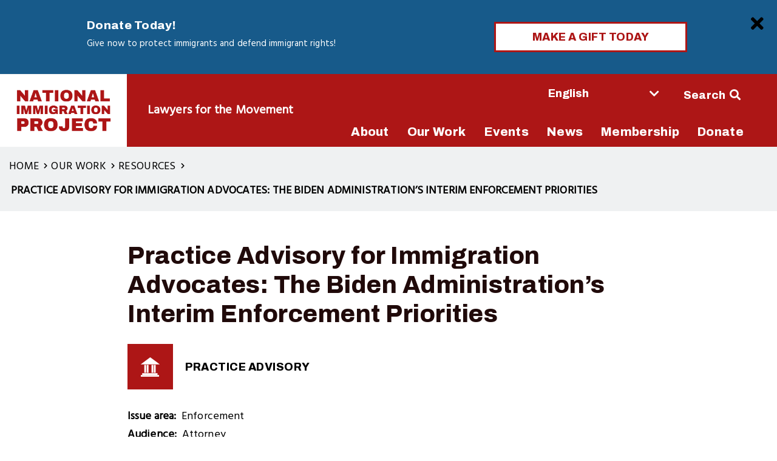

--- FILE ---
content_type: text/html; charset=UTF-8
request_url: https://nipnlg.org/work/resources/practice-advisory-immigration-advocates-biden-administrations-interim-enforcement
body_size: 10683
content:
<!DOCTYPE html>
<html lang="en" dir="ltr" prefix="og: https://ogp.me/ns#">
  <head>
    <meta charset="utf-8" />
<link rel="canonical" href="https://nipnlg.org/work/resources/practice-advisory-immigration-advocates-biden-administrations-interim-enforcement" />
<meta property="og:site_name" content="NIPNLG" />
<meta property="og:url" content="https://nipnlg.org/work/resources/practice-advisory-immigration-advocates-biden-administrations-interim-enforcement" />
<meta property="og:title" content="Practice Advisory for Immigration Advocates: The Biden Administration’s Interim Enforcement Priorities" />
<meta property="og:description" content="This practice advisory aims to provide immigration practitioners with an overview of the key policy changes and interim priorities arising from these memos and strategies to use these priorities to advocate for clients." />
<meta property="og:updated_time" content="2023-03-06T15:56:43-0500" />
<meta property="article:published_time" content="2021-03-24T20:00:00-0400" />
<meta property="article:modified_time" content="2023-03-06T15:56:43-0500" />
<meta property="book:release_date" content="2023-03-06T15:56:43-0500" />
<meta name="twitter:card" content="summary_large_image" />
<meta name="twitter:title" content="Practice Advisory for Immigration Advocates: The Biden Administration’s Interim Enforcement Priorities" />
<meta name="twitter:description" content="This practice advisory aims to provide immigration practitioners with an overview of the key policy changes and interim priorities arising from these memos and strategies to use these priorities to advocate for clients." />
<meta name="twitter:site" content="@NIPNLG" />
<meta name="Generator" content="Drupal 10 (https://www.drupal.org)" />
<meta name="MobileOptimized" content="width" />
<meta name="HandheldFriendly" content="true" />
<meta name="viewport" content="width=device-width, initial-scale=1.0" />
<link rel="icon" href="/themes/radicati_drupal/favicon.ico" type="image/vnd.microsoft.icon" />
<script src="/sites/default/files/google_tag/nipnlg_google_tag_manager_container/google_tag.script.js?t8wanw" defer></script>

    <title>Practice Advisory for Immigration Advocates: The Biden Administration’s Interim Enforcement Priorities | NIPNLG</title>
    <link rel="stylesheet" media="all" href="/sites/default/files/css/css_gg7W2p03VkriHdk-rtKji54lpFIbT98JDiGLepUehHM.css?delta=0&amp;language=en&amp;theme=radicati_drupal&amp;include=[base64]" />
<link rel="stylesheet" media="all" href="/sites/default/files/css/css_0op1adYaE4KOH5zct6PF9mw4-k9NoIZ4vo7ruUNUuUw.css?delta=1&amp;language=en&amp;theme=radicati_drupal&amp;include=[base64]" />
<link rel="stylesheet" media="all" href="//fonts.googleapis.com/css2?family=Archivo:wght@800&amp;display=swap" defer async />
<link rel="stylesheet" media="all" href="//fonts.googleapis.com/css2?family=Hind&amp;display=swap" defer async />
<link rel="stylesheet" media="all" href="/themes/radicati_drupal/dist/css/hip-styles.css?t8wanw" />

    <script type="application/json" data-drupal-selector="drupal-settings-json">{"path":{"baseUrl":"\/","pathPrefix":"","currentPath":"node\/240","currentPathIsAdmin":false,"isFront":false,"currentLanguage":"en"},"pluralDelimiter":"\u0003","suppressDeprecationErrors":true,"back_to_top":{"back_to_top_button_trigger":100,"back_to_top_speed":1200,"back_to_top_prevent_on_mobile":false,"back_to_top_prevent_in_admin":false,"back_to_top_button_type":"image","back_to_top_button_text":"Back to top"},"gtranslate":{"switcher_horizontal_position":"left","switcher_vertical_position":"bottom","horizontal_position":"inline","vertical_position":"inline","float_switcher_open_direction":"left","switcher_open_direction":"top","default_language":"en","native_language_names":0,"detect_browser_language":1,"add_new_line":0,"select_language_label":"Select Language","flag_size":16,"flag_style":"2d","globe_size":20,"alt_flags":[],"wrapper_selector":".gtranslate_wrapper","url_structure":"none","custom_domains":null,"languages":["en","es"],"custom_css":"","flags_location":"\/modules\/contrib\/gtranslate\/flags\/"},"superfish":{"superfish-main":{"id":"superfish-main","sf":{"animation":{"opacity":"show","height":"show"},"speed":"fast","autoArrows":false,"dropShadows":false},"plugins":{"touchscreen":{"disableHover":0,"cloneParent":0,"mode":"useragent_predefined"},"smallscreen":{"cloneParent":0,"mode":"window_width"},"supposition":true,"supersubs":true}}},"user":{"uid":0,"permissionsHash":"5bb291fc69fda1e38ec22585347e0c372d9ea2d96c7548fa0c6aeedebfc6d0f2"}}</script>
<script src="/sites/default/files/js/js_5-mE0lewubUfkd-XkrZX2RtOv3euE1CtMq7tPrXhSrs.js?scope=header&amp;delta=0&amp;language=en&amp;theme=radicati_drupal&amp;include=[base64]"></script>


    <link rel="apple-touch-icon" sizes="180x180" href="/themes/radicati_drupal/dist/images/favicon/apple-touch-icon.png">
    <link rel="icon" type="image/png" sizes="32x32" href="/themes/radicati_drupal/dist/images/favicon/favicon-32x32.png">
    <link rel="icon" type="image/png" sizes="16x16" href="/themes/radicati_drupal/dist/images/favicon/favicon-16x16.png">
    <link rel="manifest" href="/themes/radicati_drupal/dist/images/favicon/site.webmanifest">
    <link rel="mask-icon" href="/themes/radicati_drupal/dist/images/favicon/safari-pinned-tab.svg" color="#5bbad5">
    <meta name="msapplication-TileColor" content="#da532c">
    <meta name="theme-color" content="#ffffff">

  </head>
  <body class="path-node page-node-type-resource">
        <a href="#main-content" class="visually-hidden focusable skip-link">
      Skip to main content
    </a>
    <noscript><iframe src="https://www.googletagmanager.com/ns.html?id=GTM-NCHHRD4" height="0" width="0" style="display:none;visibility:hidden"></iframe></noscript>
      <div class="dialog-off-canvas-main-canvas" data-off-canvas-main-canvas>
    
<div id="page"
  class="layout-container divider ">
    <div class="region region-offcanvas-overlay">
    <div id="block-offcanvasoverlay" class="block block-radicati-offcanvas block-off-canvas-overlay">
      
        
          

<div class="off-canvas__overlay oc-overlay">
      <span class="sr-only">Visual Overlay</span></div>

      </div>

  </div>

    <div class="region region-site-notification">
    <div data-site-notice-num-days="14" class="site-notice__block block block-block-content block-block-content775b0598-be92-4a0f-ad1b-993936994b07" data-site-notice-id="13" id="block-radicati-drupal-sitenotice">
      
        
          <section class="sitenotice ">
  <div class="sitenotice__inner layout-width--narrow">
    <div class="sitenotice__content-wrapper">
      <div class="sitenotice__title">
        





<div  class="field--title field-notice-title field--label-hidden">

                <h2>Donate Today!</h2>
      </div>

      </div>

      <div class="sitenotice__blurb">
        





<div  class="clearfix text-formatted field--blurb field-notice-blurb field--label-hidden">

                <p><span><span><span><span><span>Give now to protect immigrants and defend immigrant rights!</span></span></span></span></span></p>      </div>

      </div>
    </div>

    <div class="sitenotice__button-wrapper">
      





<div  class="field--button field-notice-button field--label-hidden">

                <a href="https://secure.nipnlg.org/forms/donate">Make a Gift Today</a>      </div>

    </div>

    <div class="sitenotice__close__wrapper">
  <button class="sitenotice__close__button">
    <span class="sr-only">Close</span>
    <i class="fa fa-close"></i>
  </button>
</div>
  </div>
</section>    </div>

  </div>

  
<header id="site-header" class="site-header">
    <div class="site-header__inner">
    <div class="header-branding">
        <div class="region region-header-branding">
    <div id="block-sitebranding" class="block block-system block-system-branding-block">
      
        
      
  
<a class="site-branding__logo" href="/" title=": Lawyers for the Movement">
      <img src="/themes/radicati_drupal/dist/images/NIP-logo.png" alt=": Lawyers for the Movement Logo" />
  </a>

  <div class="site-branding__slogan">
    Lawyers for the Movement
  </div>
  </div>

  </div>

    </div>

    <div class="header-navigation">
        <div class="region region-secondary-navigation">
    <div id="block-gtranslate" class="block block-gtranslate block-gtranslate-block">
      
        
          
<div class="gtranslate_wrapper"></div>
      </div>







<nav aria-labelledby="block-secondarynavigation-menu" id="block-secondarynavigation" class="block block-menu navigation menu--secondary-navigation">
            
  <h2 id="block-secondarynavigation-menu" class="visually-hidden">Secondary Navigation</h2>
  

        

                  
    <ul class="menu">
                      

<li class="menu-item menu-item--first menu-item--last">
  


                                                        
      <a href="/search" class="menu-link menu-link--search" data-drupal-link-system-path="search">Search</a>
  
  </li>
          </ul>
  


  </nav>

  </div>

        <div class="region region-primary-navigation">
    <div id="block-offcanvastoggle" class="block block-radicati-offcanvas block-off-canvas-toggle">
      
        
          <div id="toggle-wrapper">
  <button id="rad-offcanvas-toggle" aria-label="Toggle Navigation" aria-controls="off-canvas" aria-expanded="false">
    <span class="rad-offcanvas-toggle-label rad-label-left">Menu</span>    <i class="far fa-bars" aria-hidden="true"></i>
          </button>
</div>

      </div>
<div id="block-mainnavigation-3" class="block block-superfish block-superfishmain">
      
        
          
<ul id="superfish-main" class="menu sf-menu sf-main sf-horizontal sf-style-none" role="menu" aria-label="Menu">
  

            
  <li id="main-menu-link-content659f6b05-c545-48cc-928a-1fd0cc5ae31c" class="sf-depth-1 menuparent sf-first" role="none">
    
          <a href="/about/who-we-are" class="sf-depth-1 menuparent" role="menuitem" aria-haspopup="true" aria-expanded="false">About</a>
    
    
    
              <ul role="menu">
      
      

  
  <li id="main-menu-link-contentf2cf8f5e-49b4-4941-a616-ab8cfc38684f" class="sf-depth-2 sf-no-children sf-first" role="none">
    
          <a href="/about/who-we-are" class="sf-depth-2" role="menuitem">Who We Are</a>
    
    
    
    
      </li>


  
  <li id="main-menu-link-contentb5f1f1e4-a403-4991-bbe5-92a1ec8e9038" class="sf-depth-2 sf-no-children" role="none">
    
          <a href="/our-team" class="sf-depth-2" role="menuitem">Our Team</a>
    
    
    
    
      </li>


  
  <li id="main-menu-link-contentc0a50e07-e795-454f-a8f2-8c890bd9ef5d" class="sf-depth-2 sf-no-children" role="none">
    
          <a href="/about/awards" class="sf-depth-2" role="menuitem">Awards</a>
    
    
    
    
      </li>


  
  <li id="main-menu-link-content8b1bfc8b-c18c-4dbc-bf8f-808c9a4755b9" class="sf-depth-2 sf-no-children" role="none">
    
          <a href="/about/work-us" class="sf-depth-2" role="menuitem">Work With Us</a>
    
    
    
    
      </li>


  
  <li id="main-menu-link-content6abb3346-32c0-40e7-96c0-7f1a21998a06" class="sf-depth-2 sf-no-children" role="none">
    
          <a href="/about/contact" class="sf-depth-2" role="menuitem">Contact</a>
    
    
    
    
      </li>



              </ul>
      
    
    
      </li>


            
  <li id="main-menu-link-content44308c43-fc7c-4327-b170-fb600aa95d56" class="sf-depth-1 menuparent" role="none">
    
          <a href="/work/resources" class="sf-depth-1 menuparent" role="menuitem" aria-haspopup="true" aria-expanded="false">Our Work</a>
    
    
    
              <ul role="menu">
      
      

  
  <li id="main-menu-link-contentdf06c861-009d-4b80-bd88-3c085bd4079a" class="sf-depth-2 sf-no-children sf-first" role="none">
    
          <a href="/work/resources" class="sf-depth-2" role="menuitem">Resources</a>
    
    
    
    
      </li>


  
  <li id="main-menu-link-content712ab738-0cae-4788-bdad-6c0b469fa58e" class="sf-depth-2 sf-no-children" role="none">
    
          <a href="/work/litigation" class="sf-depth-2" role="menuitem">Litigation</a>
    
    
    
    
      </li>


  
  <li id="main-menu-link-content8766a4fc-f0ae-496e-a6fa-84b46fcda1b7" class="sf-depth-2 sf-no-children" role="none">
    
          <a href="/work/campaigns" class="sf-depth-2" role="menuitem">Projects and Campaigns</a>
    
    
    
    
      </li>


  
  <li id="main-menu-link-contentba5cd990-9383-49e6-97b9-dbf1dbd5dfe8" class="sf-depth-2 sf-no-children" role="none">
    
          <a href="/publications" class="sf-depth-2" role="menuitem">Publications</a>
    
    
    
    
      </li>



              </ul>
      
    
    
      </li>


            
  <li id="main-menu-link-content1035ecc6-d57d-434d-a6cd-201f9dcb835e" class="sf-depth-1 menuparent" role="none">
    
          <a href="/events" class="sf-depth-1 menuparent" role="menuitem" aria-haspopup="true" aria-expanded="false">Events</a>
    
    
    
              <ul role="menu">
      
      

  
  <li id="main-menu-link-contentaaf77ef0-ff20-47fd-8404-eaa6ee81a202" class="sf-depth-2 sf-no-children sf-first" role="none">
    
          <a href="/events" class="sf-depth-2" role="menuitem">Attorney Trainings</a>
    
    
    
    
      </li>


  
  <li id="main-menu-link-content677fe94d-e3c7-4b15-8d61-33732be1fa85" class="sf-depth-2 sf-no-children" role="none">
    
          <a href="/events/community-trainings" class="sf-depth-2" role="menuitem">Community Trainings</a>
    
    
    
    
      </li>


  
  <li id="main-menu-link-contente6e67093-16ee-4260-a280-68ac16f9b338" class="sf-depth-2 sf-no-children" role="none">
    
          <a href="/events/past-trainings" class="sf-depth-2" role="menuitem">Past Trainings</a>
    
    
    
    
      </li>


  
  <li id="main-menu-link-contentdce9a1b6-fd2c-4c99-aa75-c55afa35c1ca" class="sf-depth-2 sf-no-children" role="none">
    
          <a href="https://forms.gle/yZULUff8yYdd1k9v7" class="sf-depth-2 sf-external" role="menuitem">Request a Training</a>
    
    
    
    
      </li>



              </ul>
      
    
    
      </li>


            
  <li id="main-menu-link-content9f93dbe2-aeec-4bed-b531-071e6b100766" class="sf-depth-1 menuparent" role="none">
    
          <a href="/news/press-releases" class="sf-depth-1 menuparent" role="menuitem" aria-haspopup="true" aria-expanded="false">News</a>
    
    
    
              <ul role="menu">
      
      

  
  <li id="main-menu-link-content8854e64f-d7b7-4d8a-85fe-58e366726ddc" class="sf-depth-2 sf-no-children sf-first" role="none">
    
          <a href="/news/press-releases" class="sf-depth-2" role="menuitem">Press</a>
    
    
    
    
      </li>


  
  <li id="main-menu-link-contenteff7b10d-c211-4440-9d25-472dd3d980ac" class="sf-depth-2 sf-no-children" role="none">
    
          <a href="/news/blog" class="sf-depth-2" role="menuitem">Blog</a>
    
    
    
    
      </li>


  
  <li id="main-menu-link-content6fd9b60f-0769-4cd2-90ef-b27e901bcbc7" class="sf-depth-2 sf-no-children sf-last" role="none">
    
          <a href="/news/in-the-news" class="sf-depth-2" role="menuitem">In the News</a>
    
    
    
    
      </li>



              </ul>
      
    
    
      </li>


            
  <li id="main-menu-link-content7550eb6b-85f2-477a-acf8-666e55926f0a" class="sf-depth-1 menuparent" role="none">
    
          <a href="/membership" class="sf-depth-1 menuparent" role="menuitem" aria-haspopup="true" aria-expanded="false">Membership</a>
    
    
    
              <ul role="menu">
      
      

  
  <li id="main-menu-link-content486b3fcd-8b8b-4289-b683-7773c1cd95c5" class="sf-depth-2 sf-no-children sf-first" role="none">
    
          <a href="https://secure.nationalimmigrationproject.org/np/clients/nationalimmigration/login.jsp" target="_blank" class="sf-depth-2 sf-external" role="menuitem">Member Portal</a>
    
    
    
    
      </li>


  
  <li id="main-menu-link-contentb9f44443-f279-46a4-84ee-1c2e6a690b46" class="sf-depth-2 sf-no-children" role="none">
    
          <a href="/membership" class="sf-depth-2" role="menuitem">Member Benefits</a>
    
    
    
    
      </li>


  
  <li id="main-menu-link-content0dfdef40-0e6e-49b1-adcf-853a99bdafbd" class="sf-depth-2 sf-no-children" role="none">
    
          <a href="/membership/options-pricing" class="sf-depth-2" role="menuitem">Membership Options &amp; Pricing</a>
    
    
    
    
      </li>


  
  <li id="main-menu-link-contentadc93edb-85f9-4aec-8613-408f8e261e84" class="sf-depth-2 sf-no-children sf-last" role="none">
    
          <a href="/membership/technical-assistance" class="sf-depth-2" role="menuitem">Technical Assistance</a>
    
    
    
    
      </li>



              </ul>
      
    
    
      </li>


            
  <li id="main-menu-link-content9649060e-eaa0-464b-927a-b97c529a1b91" class="sf-depth-1 menuparent" role="none">
    
          <a href="https://secure.nipnlg.org/forms/donate" target="_blank" class="sf-depth-1 sf-external menuparent" role="menuitem" aria-haspopup="true" aria-expanded="false">Donate</a>
    
    
    
              <ul role="menu">
      
      

  
  <li id="main-menu-link-content52a8e2d5-6552-400a-9483-edfceba10cab" class="sf-depth-2 sf-no-children sf-first" role="none">
    
          <a href="https://secure.nipnlg.org/forms/donate" class="sf-depth-2 sf-external" role="menuitem">Donate Online</a>
    
    
    
    
      </li>


  
  <li id="main-menu-link-content42f862f4-bc42-479f-a91f-7bd03a9d865a" class="sf-depth-2 sf-no-children sf-last" role="none">
    
          <a href="/other-ways-donate" class="sf-depth-2" role="menuitem">Other Ways to Donate</a>
    
    
    
    
      </li>



              </ul>
      
    
    
      </li>


</ul>

      </div>

  </div>

    </div>
  </div>
  
  <section id="off-canvas" class="off-canvas">
    <div class="region region-off-canvas">
    <div id="block-offcanvasclose" class="block block-radicati-offcanvas block-off-canvas-close">
      
        
          

<div class="off-canvas__close--wrapper">
  <button type="button"
    class="off-canvas__close"
    aria-controls="off-canvas"
    title="Close Off-Canvas Navigation">
        <span class="close-button" aria-hidden="true">
      <span></span>
      <span></span>
    </span>
        <span class="sr-only">Close Menu</span>  </button>
</div>

      </div>
<div id="block-gtranslate-2" class="block block-gtranslate block-gtranslate-block">
      
        
          
<div class="gtranslate_wrapper"></div>
      </div>







<nav aria-labelledby="block-mainnavigation-2-menu" id="block-mainnavigation-2" class="block block-menu navigation menu--main">
            
  <h2 id="block-mainnavigation-2-menu" class="visually-hidden">Main navigation</h2>
  

        

                  
    <ul class="menu">
                      

<li class="menu-item menu-item--expanded menu-item--has-dropdown menu-item--first">
  


                                                        
      <a href="/about/who-we-are" data-drupal-link-system-path="node/22">About</a>
  
              <button class="menu-item__open-dropdown">
      <span class="sr-only">Open Dropdown Menu</span>
      <i class="far fa-chevron-down" aria-hidden="true"></i>
    </button>
                      
    <ul class="sub-menu">
                      

<li class="menu-item menu-item--first">
  


  <a href="/about/who-we-are" data-drupal-link-system-path="node/22">Who We Are</a>

  </li>
                      

<li class="menu-item">
  


  <a href="/our-team" data-drupal-link-system-path="node/581">Our Team</a>

  </li>
                      

<li class="menu-item">
  


  <a href="/about/awards" data-drupal-link-system-path="node/19">Awards</a>

  </li>
                      

<li class="menu-item">
  


  <a href="/about/work-us" data-drupal-link-system-path="node/20">Work With Us</a>

  </li>
                      

<li class="menu-item menu-item--last">
  


  <a href="/about/contact" data-drupal-link-system-path="node/21">Contact</a>

  </li>
          </ul>
  
  </li>
                      

<li class="menu-item menu-item--collapsed">
  


                                                        
      <a href="/work/resources" data-drupal-link-system-path="node/25">Our Work</a>
  
  </li>
                      

<li class="menu-item menu-item--expanded menu-item--has-dropdown">
  


                                                        
      <a href="/events" data-drupal-link-system-path="node/29">Events</a>
  
              <button class="menu-item__open-dropdown">
      <span class="sr-only">Open Dropdown Menu</span>
      <i class="far fa-chevron-down" aria-hidden="true"></i>
    </button>
                      
    <ul class="sub-menu">
                      

<li class="menu-item menu-item--first">
  


  <a href="/events" data-drupal-link-system-path="node/29">Attorney Trainings</a>

  </li>
                      

<li class="menu-item">
  


  <a href="/events/community-trainings" data-drupal-link-system-path="node/563">Community Trainings</a>

  </li>
                      

<li class="menu-item">
  


  <a href="/events/past-trainings" data-drupal-link-system-path="node/15">Past Trainings</a>

  </li>
                      

<li class="menu-item menu-item--last">
  


  <a href="https://forms.gle/yZULUff8yYdd1k9v7">Request a Training</a>

  </li>
          </ul>
  
  </li>
                      

<li class="menu-item menu-item--collapsed">
  


                                                        
      <a href="/news/press-releases" data-drupal-link-system-path="node/33">News</a>
  
  </li>
                      

<li class="menu-item menu-item--expanded menu-item--has-dropdown">
  


                                                        
      <a href="/membership" data-drupal-link-system-path="node/39">Membership</a>
  
              <button class="menu-item__open-dropdown">
      <span class="sr-only">Open Dropdown Menu</span>
      <i class="far fa-chevron-down" aria-hidden="true"></i>
    </button>
                      
    <ul class="sub-menu">
                      

<li class="menu-item menu-item--first">
  


  <a href="https://secure.nationalimmigrationproject.org/np/clients/nationalimmigration/login.jsp" target="_blank">Member Portal</a>

  </li>
                      

<li class="menu-item">
  


  <a href="/membership" data-drupal-link-system-path="node/39">Member Benefits</a>

  </li>
                      

<li class="menu-item">
  


  <a href="/membership/options-pricing" data-drupal-link-system-path="node/36">Membership Options &amp; Pricing</a>

  </li>
                      

<li class="menu-item menu-item--last">
  


  <a href="/membership/technical-assistance" data-drupal-link-system-path="node/38">Technical Assistance</a>

  </li>
          </ul>
  
  </li>
                      

<li class="menu-item menu-item--collapsed menu-item--last">
  


                                                        
      <a href="https://secure.nipnlg.org/forms/donate" target="_blank">Donate</a>
  
  </li>
          </ul>
  


  </nav>







<nav aria-labelledby="block-secondarynavigation-3-menu" id="block-secondarynavigation-3" class="block block-menu navigation menu--secondary-navigation">
            
  <h2 id="block-secondarynavigation-3-menu" class="visually-hidden">Secondary Navigation</h2>
  

        

                  
    <ul class="menu">
                      

<li class="menu-item menu-item--first menu-item--last">
  


                                                        
      <a href="/search" class="menu-link menu-link--search" data-drupal-link-system-path="search">Search</a>
  
  </li>
          </ul>
  


  </nav>

  </div>

  
</section></header>

  <main>

          
    
    <div class="all-content-wrapper">
                <div class="region region-breadcrumb">
    <div id="block-breadcrumbs" class="block block-system block-system-breadcrumb-block">
      
        
              <section class="breadcrumbs__wrapper">
        <nav class="breadcrumbs" aria-label="Breadcrumbs">
      <ol class="breadcrumbs__list">
                  <li class="breadcrumbs__list__item">
                          <a class="breadcrumbs__breadcrumb" href="/">
                Home
              </a>
                      </li>
                  <li class="breadcrumbs__list__item">
                          <a class="breadcrumbs__breadcrumb" href="/work">
                Our Work
              </a>
                      </li>
                  <li class="breadcrumbs__list__item">
                          <a class="breadcrumbs__breadcrumb" href="/work/resources">
                Resources
              </a>
                      </li>
                  <li class="breadcrumbs__list__item breadcrumbs__list__item--current-page">
                          <span class="breadcrumbs__breadcrumb breadcrumbs__breadcrumb--no-link">
                Practice Advisory For Immigration Advocates: The Biden Administration’s Interim Enforcement Priorities
              </span>
                      </li>
              </ol>
    </nav>
      </section>

      </div>

  </div>

      
      
              
      

        <div id="main-content"></div>
                  
        
                              <div class="page-title-wrapper">
                <div class="region region-page-title">
    <div id="block-pagetitle" class="block block-core block-page-title-block">
      
        
          
  

  <h1 >
    <span class="field field--name-title field--type-string field--label-hidden">Practice Advisory for Immigration Advocates: The Biden Administration’s Interim Enforcement Priorities</span>

  </h1>


      </div>

  </div>

            </div>
                  
                  <div id="page-content" class="page-content">
                        
            
                        <div class="column--content">
                <div class="region region-content">
    

      
  
  <article class="node node--default node--resource node--full">
      <div class="node__content">
    
  <div class="resource__resource-type">
    





<div  class="field--resource_type field-resource-type field--label-hidden">

                


<div  id="taxonomy-term-23" class="taxonomy-term vocabulary-resource-type resource_type_icon resource_type_icon--color-red">
  <div class="resource_type_icon__icon">
    





<div  class="field--icon field-icon field--label-hidden">

                  
<div class="media media--type-icon media--view-mode-icon icon-color--dark_red">
  
            





<div  class="field--svg field-media-svg field--label-hidden">

                    <svg xmlns="http://www.w3.org/2000/svg" width="66" height="67" viewBox="0 0 66 67" fill="none">
  <g clip-path="url(#clip0_3268_3184)">
    <path d="M5.22266 55.0625H58.1054V60.6411H5.22266V55.0625Z" fill="black"></path>
    <path d="M12.5234 26.333H18.6961V53.3845H12.5234V26.333Z" fill="black"></path>
    <path d="M32.9403 0L0 24.3519H66L32.9403 0Z" fill="black"></path>
    <path d="M20.9512 26.333H27.1238V53.3845H20.9512V26.333Z" fill="black"></path>
    <path d="M37.3926 26.333H43.5652V53.3845H37.3926V26.333Z" fill="black"></path>
    <path d="M45.5234 26.333H51.6961V53.3845H45.5234V26.333Z" fill="black"></path>
    <path d="M0 61.4229H63.3885V67.0015H0V61.4229Z" fill="black"></path>
  </g>
  <defs>
    <clipPath id="clip0_3268_3184">
      <rect width="66" height="67" fill="white"></rect>
    </clipPath>
  </defs>
</svg>

      </div>

      </div>
      </div>

  </div>
  <div class="resource_type_icon__name">
    
    





<div  class="field--name name field--label-hidden">

                Practice Advisory      </div>

    
  </div>
</div>
      </div>

  </div>
  <div class="resource__issues">
    





<div  class="field--issue_area field-issue field--label-inline">

            <div class="field__label">Issue area</div>
                      <div class="field--item">Enforcement</div>
            </div>

  </div>
  <div class="resource__audience">
    





<div  class="field--audience field-audience field--label-inline">

            <div class="field__label">Audience</div>
                      <div class="field--item">Attorney</div>
            </div>

  </div>
<div class="resource__date-published">
  <span class="date-published__label">Published:</span>
  Mar. 24, 2021
</div>
<div class="resource__social-sharing">
  <div id="block-socialsharing" class="block block-radicati-social">
      
        
          


<section class="social-share" aria-label="Social Sharing">
    



        <a href="http://twitter.com/intent/tweet?url=https%3A%2F%2Fnipnlg.org%2Fwork%2Fresources%2Fpractice-advisory-immigration-advocates-biden-administrations-interim-enforcement"
    class="iconlink iconlink--social-link iconlink--social-popup"
    >
                    <i class="icon fab fa-twitter"
    
    aria-hidden="true">
      </i>
    <span class="visually-hidden">
      Share on Twitter
          </span>
        </a>

    



        <a href="http://www.facebook.com/sharer.php?u=https%3A%2F%2Fnipnlg.org%2Fwork%2Fresources%2Fpractice-advisory-immigration-advocates-biden-administrations-interim-enforcement"
    class="iconlink iconlink--social-link iconlink--social-popup"
    >
                    <i class="icon fab fa-facebook-f"
    
    aria-hidden="true">
      </i>
    <span class="visually-hidden">
      Share on Facebook
          </span>
        </a>

    



        <a href="https://www.linkedin.com/sharing/share-offsite/?url=https%3A%2F%2Fnipnlg.org%2Fwork%2Fresources%2Fpractice-advisory-immigration-advocates-biden-administrations-interim-enforcement"
    class="iconlink iconlink--social-link iconlink--social-popup"
    >
                    <i class="icon fab fa-linkedin-in"
    
    aria-hidden="true">
      </i>
    <span class="visually-hidden">
      Share on LinkedIn
          </span>
        </a>

    



        <a href="#"
    class="iconlink iconlink--social-link iconlink--social-copy-link"
    >
                    <i class="icon fas fa-link"
    
    aria-hidden="true">
      </i>
    <span class="visually-hidden">
      Copy Link to Clipboard
          </span>
          <span class="iconlink__label">Copy to Clipboard</span>
        </a>

                        </section>

      </div>

</div>
  <div class="resource__page-content">
    





<div  class="field--page_content field-page-content field--label-hidden">

                        <div class="field--item">

  <div  class="paragraph paragraph--type--component-wysiwyg paragraph--view-mode--default paragraph-id--1093">
          





<div  class="clearfix text-formatted field--wysiwyg field-wysiwyg field--label-hidden">

                <p>This practice advisory aims to provide immigration practitioners with an overview of the key policy changes and interim priorities arising from these memos and strategies to use these priorities to advocate for clients.&nbsp;</p>      </div>

      </div>
</div>
              <div class="field--item">

  <div  class="paragraph paragraph--type--component-buttons paragraph--view-mode--default paragraph-id--1095">
          





<div  class="field--buttons field-buttons field--label-hidden">

                        <div class="field--item">

  <div  class="paragraph paragraph--type--component-button paragraph--view-mode--default paragraph-id--1094">
        <div class="component-button">
      <a href=/sites/default/files/2023-03/2021_24Mar_pekoske-memo.pdf class="button button--blue">Download Resource</a>
    </div>
  </div>
</div>
            </div>

      </div>
</div>
            </div>

  </div>
  </div>
  </article>

  </div>

            </div>
                                  </div>
        
                  <div class="post-content__wrapper post-content__wrapper--divider">
              <div class="region region-post-content">
    <div id="block-constantcontactemailsignup" class="block block-block-content block-block-content4450772e-4b65-4d5a-89da-bf2c775ffb8c">
      
        
          





<div  class="clearfix text-formatted field--body body field--label-hidden">

                <!-- Begin Constant Contact Active Forms -->
<script> var _ctct_m = "fa0b2fc6deb6e55856cb2c03bdf494a1"; </script>
<script id="signupScript" src="//static.ctctcdn.com/js/signup-form-widget/current/signup-form-widget.min.js" async defer></script>
<!-- End Constant Contact Active Forms -->

<!-- Begin Constant Contact Inline Form Code -->
<div class="ctct-inline-form" data-form-id="8a617f49-cf79-46be-9d0c-a65af25235b2"></div>
<!-- End Constant Contact Inline Form Code -->      </div>

      </div>

  </div>

          </div>
        
    </div>
  </main>

  
<footer class="footer">
    <div class="footer__inner">
      <div class="region region-footer-one">
    <div id="block-footerlogo" class="block block-block-content block-block-contentfbfa270c-d007-49c6-b321-87e54df7e72b">
      
        
          





<div  class="clearfix text-formatted field--body body field--label-hidden">

                <p><a href="/"><img alt="NIPNLG Logo" data-entity-type="file" data-entity-uuid="3a928638-5cab-4b5c-89c6-7d177bb1ec79" src="/sites/default/files/inline-images/Footer%20Logo.png" width="1456" height="1042" loading="lazy"><span class="sr-only">Home</span></a></p>      </div>

      </div>
<div id="block-address" class="block block-block-content block-block-contentae6d63bd-ee5d-4fe8-9176-a1fba3fc14de">
      
        
          





<div  class="clearfix text-formatted field--body body field--label-hidden">

                <p><span><span><span><span><span><span>1763 Columbia Road NW</span></span></span></span></span></span><br>
<span><span><span><span><span><span>Suite 175 #896645</span></span></span></span></span></span><br>
<span><span><span><span><span><span>Washington, DC 20009</span></span></span></span></span></span></p>

<p>&nbsp;</p>

<p>Phone: (617) 227-9727<br>
Fax: (617) 227-5495</p>      </div>

      </div>

  </div>


      <div class="region region-footer-two">
    






<nav aria-labelledby="block-publications-menu" id="block-publications" class="block block-menu navigation menu--publications">
      
  <h2 id="block-publications-menu">Publications</h2>
  

        

                  
    <ul class="menu">
                      

<li class="menu-item menu-item--first">
  


                                                        
      <a href="https://agora.aila.org/store/products/view/kurzbans-immigration-law-sourcebook">Kurzban Immigration Law Sourcebook</a>
  
  </li>
                      

<li class="menu-item">
  


                                                        
      <a href="https://secure.nationalimmigrationproject.org/np/clients/nationalimmigration/product.jsp?product=64">Immigration Law and Crimes</a>
  
  </li>
                      

<li class="menu-item">
  


                                                        
      <a href="https://secure.nationalimmigrationproject.org/np/clients/nationalimmigration/product.jsp?product=37">Immigration Law and Defense</a>
  
  </li>
                      

<li class="menu-item">
  


                                                        
      <a href="https://secure.nationalimmigrationproject.org/np/clients/nationalimmigration/product.jsp?product=28">Immigration Law and the Family</a>
  
  </li>
                      

<li class="menu-item">
  


                                                        
      <a href="https://secure.nationalimmigrationproject.org/np/clients/nationalimmigration/product.jsp?product=34">US Citizenship Naturalization Handbook</a>
  
  </li>
                      

<li class="menu-item menu-item--last">
  


                                                        
      <a href="https://secure.nationalimmigrationproject.org/np/clients/nationalimmigration/product.jsp?product=36">Immigration Act of 1990 Today</a>
  
  </li>
          </ul>
  


  </nav>

  </div>


      <div class="region region-footer-three">
    






<nav aria-labelledby="block-ourpartnerships-menu" id="block-ourpartnerships" class="block block-menu navigation menu--partnerships">
      
  <h2 id="block-ourpartnerships-menu">Our Issues</h2>
  

        

                  
    <ul class="menu">
                      

<li class="menu-item menu-item--first">
  


                                                        
      <a href="/work/resources?audience=All&amp;issue=20&amp;resource_type=All&amp;terms=&amp;value=" data-drupal-link-query="{&quot;audience&quot;:&quot;All&quot;,&quot;issue&quot;:&quot;20&quot;,&quot;resource_type&quot;:&quot;All&quot;,&quot;terms&quot;:&quot;&quot;,&quot;value&quot;:&quot;&quot;}" data-drupal-link-system-path="node/25">Asylum</a>
  
  </li>
                      

<li class="menu-item">
  


                                                        
      <a href="/work/resources?audience=All&amp;issue=47&amp;resource_type=All&amp;terms=&amp;value=" data-drupal-link-query="{&quot;audience&quot;:&quot;All&quot;,&quot;issue&quot;:&quot;47&quot;,&quot;resource_type&quot;:&quot;All&quot;,&quot;terms&quot;:&quot;&quot;,&quot;value&quot;:&quot;&quot;}" data-drupal-link-system-path="node/25">Border</a>
  
  </li>
                      

<li class="menu-item">
  


                                                        
      <a href="/work/resources?audience=All&amp;issue=45&amp;resource_type=All&amp;terms=&amp;value=" data-drupal-link-query="{&quot;audience&quot;:&quot;All&quot;,&quot;issue&quot;:&quot;45&quot;,&quot;resource_type&quot;:&quot;All&quot;,&quot;terms&quot;:&quot;&quot;,&quot;value&quot;:&quot;&quot;}" data-drupal-link-system-path="node/25">Children and Families</a>
  
  </li>
                      

<li class="menu-item">
  


                                                        
      <a href="/work/resources?audience=All&amp;issue=19&amp;resource_type=All&amp;terms=&amp;value=" data-drupal-link-query="{&quot;audience&quot;:&quot;All&quot;,&quot;issue&quot;:&quot;19&quot;,&quot;resource_type&quot;:&quot;All&quot;,&quot;terms&quot;:&quot;&quot;,&quot;value&quot;:&quot;&quot;}" data-drupal-link-system-path="node/25">Crimes/Post-Conviction Relief</a>
  
  </li>
                      

<li class="menu-item">
  


                                                        
      <a href="/work/resources?audience=All&amp;issue=46&amp;resource_type=All&amp;terms=&amp;value=" data-drupal-link-query="{&quot;audience&quot;:&quot;All&quot;,&quot;issue&quot;:&quot;46&quot;,&quot;resource_type&quot;:&quot;All&quot;,&quot;terms&quot;:&quot;&quot;,&quot;value&quot;:&quot;&quot;}" data-drupal-link-system-path="node/25">Detention</a>
  
  </li>
                      

<li class="menu-item">
  


                                                        
      <a href="/work/resources?audience=All&amp;issue=22&amp;resource_type=All&amp;terms=&amp;value=" data-drupal-link-query="{&quot;audience&quot;:&quot;All&quot;,&quot;issue&quot;:&quot;22&quot;,&quot;resource_type&quot;:&quot;All&quot;,&quot;terms&quot;:&quot;&quot;,&quot;value&quot;:&quot;&quot;}" data-drupal-link-system-path="node/25">Enforcement</a>
  
  </li>
                      

<li class="menu-item">
  


                                                        
      <a href="/work/resources?audience=All&amp;issue=18&amp;resource_type=All&amp;terms=&amp;value=" data-drupal-link-query="{&quot;audience&quot;:&quot;All&quot;,&quot;issue&quot;:&quot;18&quot;,&quot;resource_type&quot;:&quot;All&quot;,&quot;terms&quot;:&quot;&quot;,&quot;value&quot;:&quot;&quot;}" data-drupal-link-system-path="node/25">Removal Defense</a>
  
  </li>
                      

<li class="menu-item">
  


                                                        
      <a href="/work/resources?audience=All&amp;issue=49&amp;resource_type=All&amp;terms=&amp;value=" data-drupal-link-query="{&quot;audience&quot;:&quot;All&quot;,&quot;issue&quot;:&quot;49&quot;,&quot;resource_type&quot;:&quot;All&quot;,&quot;terms&quot;:&quot;&quot;,&quot;value&quot;:&quot;&quot;}" data-drupal-link-system-path="node/25">Transparency</a>
  
  </li>
                      

<li class="menu-item menu-item--last">
  


                                                        
      <a href="/work/resources?audience=All&amp;issue=48&amp;resource_type=All&amp;terms=&amp;value=" data-drupal-link-query="{&quot;audience&quot;:&quot;All&quot;,&quot;issue&quot;:&quot;48&quot;,&quot;resource_type&quot;:&quot;All&quot;,&quot;terms&quot;:&quot;&quot;,&quot;value&quot;:&quot;&quot;}" data-drupal-link-system-path="node/25">USCIS Benefits</a>
  
  </li>
          </ul>
  


  </nav>

  </div>


      <div class="region region-footer-four">
    






<nav aria-labelledby="block-quicklinks-menu" id="block-quicklinks" class="block block-menu navigation menu--quick-links">
      
  <h2 id="block-quicklinks-menu">Quick Links</h2>
  

        

                  
    <ul class="menu">
                      

<li class="menu-item menu-item--first">
  


                                                        
      <a href="https://secure.nipnlg.org/forms/donate" target="_blank">Donate</a>
  
  </li>
                      

<li class="menu-item">
  


                                                        
      <a href="https://live-nipnlg.pantheonsite.io/work/resources?audience=All&amp;issue=All&amp;resource_type=23&amp;terms=">Practice Advisories</a>
  
  </li>
                      

<li class="menu-item">
  


                                                        
      <a href="/privacy-policy" data-drupal-link-system-path="node/58">Privacy</a>
  
  </li>
                      

<li class="menu-item menu-item--last">
  


                                                        
      <a href="/disclaimer" data-drupal-link-system-path="node/59">Disclaimer</a>
  
  </li>
          </ul>
  


  </nav>







<nav aria-labelledby="block-sociallinks-menu" id="block-sociallinks" class="block block-menu navigation menu--social-links">
            
  <h2 id="block-sociallinks-menu" class="visually-hidden">Social Links</h2>
  

        

                  
    <ul class="menu">
                      

<li class="menu-item menu-item--first">
  


                                                                  
      <a class="menu-link--icon"
      href="http://twitter.com/@NIPNLG"
      target="_blank"
      title="Twitter">
      <span class="sr-only">Twitter</span>
      <i class="fab fa-twitter" aria-hidden="true"></i>
    </a>
  
  </li>
                      

<li class="menu-item">
  


                                                                  
      <a class="menu-link--icon"
      href="http://www.linkedin.com/company/national-immigration-project-of-the-national-lawyers-guild"
      target="_blank"
      title="LinkedIn">
      <span class="sr-only">LinkedIn</span>
      <i class="fab fa-linkedin-in" aria-hidden="true"></i>
    </a>
  
  </li>
                      

<li class="menu-item">
  


                                                                  
      <a class="menu-link--icon"
      href="http://www.facebook.com/NIPNLG"
      target="_blank"
      title="Facebook">
      <span class="sr-only">Facebook</span>
      <i class="fab fa-facebook-f" aria-hidden="true"></i>
    </a>
  
  </li>
                      

<li class="menu-item menu-item--last">
  


                                                                  
      <a class="menu-link--icon"
      href="https://www.instagram.com/nipnlg/"
      target="_blank"
      title="Instagram">
      <span class="sr-only">Instagram</span>
      <i class="fab fa-instagram" aria-hidden="true"></i>
    </a>
  
  </li>
          </ul>
  


  </nav>

  </div>


      <div class="region region-copyright">
    <div id="block-copyright" class="block block-block-content block-block-content9e4ae896-7913-4c59-b4c2-18109b46b5c0">
      
        
          





<div  class="clearfix text-formatted field--body body field--label-hidden">

                <p>Copyright © 2024</p>      </div>

      </div>

  </div>

  </div>
</footer>
</div>

  </div>

    
    <script src="/sites/default/files/js/js_bhqLJ83BV40yXyVH8ur5gHZ7Z8YF6o0ho1o1bzAi3pM.js?scope=footer&amp;delta=0&amp;language=en&amp;theme=radicati_drupal&amp;include=[base64]"></script>
<script src="/modules/contrib/gtranslate/js/dropdown.js?t8wanw" data-gt-orig-domain="nipnlg.org"></script>
<script src="//kit.fontawesome.com/9f0574d954.js" data-search-pseudo-elements defer></script>
<script src="/sites/default/files/js/js_zjvVuvfbPRx9p3h-2kVwEDOk94FtRva2KaShw9Dr2YA.js?scope=footer&amp;delta=3&amp;language=en&amp;theme=radicati_drupal&amp;include=[base64]"></script>

  </body>
</html>


--- FILE ---
content_type: text/html; charset=utf-8
request_url: https://www.google.com/recaptcha/api2/anchor?ar=1&k=6LfHrSkUAAAAAPnKk5cT6JuKlKPzbwyTYuO8--Vr&co=aHR0cHM6Ly9uaXBubGcub3JnOjQ0Mw..&hl=en&v=PoyoqOPhxBO7pBk68S4YbpHZ&size=invisible&anchor-ms=20000&execute-ms=30000&cb=kiyzc6hktni4
body_size: 49270
content:
<!DOCTYPE HTML><html dir="ltr" lang="en"><head><meta http-equiv="Content-Type" content="text/html; charset=UTF-8">
<meta http-equiv="X-UA-Compatible" content="IE=edge">
<title>reCAPTCHA</title>
<style type="text/css">
/* cyrillic-ext */
@font-face {
  font-family: 'Roboto';
  font-style: normal;
  font-weight: 400;
  font-stretch: 100%;
  src: url(//fonts.gstatic.com/s/roboto/v48/KFO7CnqEu92Fr1ME7kSn66aGLdTylUAMa3GUBHMdazTgWw.woff2) format('woff2');
  unicode-range: U+0460-052F, U+1C80-1C8A, U+20B4, U+2DE0-2DFF, U+A640-A69F, U+FE2E-FE2F;
}
/* cyrillic */
@font-face {
  font-family: 'Roboto';
  font-style: normal;
  font-weight: 400;
  font-stretch: 100%;
  src: url(//fonts.gstatic.com/s/roboto/v48/KFO7CnqEu92Fr1ME7kSn66aGLdTylUAMa3iUBHMdazTgWw.woff2) format('woff2');
  unicode-range: U+0301, U+0400-045F, U+0490-0491, U+04B0-04B1, U+2116;
}
/* greek-ext */
@font-face {
  font-family: 'Roboto';
  font-style: normal;
  font-weight: 400;
  font-stretch: 100%;
  src: url(//fonts.gstatic.com/s/roboto/v48/KFO7CnqEu92Fr1ME7kSn66aGLdTylUAMa3CUBHMdazTgWw.woff2) format('woff2');
  unicode-range: U+1F00-1FFF;
}
/* greek */
@font-face {
  font-family: 'Roboto';
  font-style: normal;
  font-weight: 400;
  font-stretch: 100%;
  src: url(//fonts.gstatic.com/s/roboto/v48/KFO7CnqEu92Fr1ME7kSn66aGLdTylUAMa3-UBHMdazTgWw.woff2) format('woff2');
  unicode-range: U+0370-0377, U+037A-037F, U+0384-038A, U+038C, U+038E-03A1, U+03A3-03FF;
}
/* math */
@font-face {
  font-family: 'Roboto';
  font-style: normal;
  font-weight: 400;
  font-stretch: 100%;
  src: url(//fonts.gstatic.com/s/roboto/v48/KFO7CnqEu92Fr1ME7kSn66aGLdTylUAMawCUBHMdazTgWw.woff2) format('woff2');
  unicode-range: U+0302-0303, U+0305, U+0307-0308, U+0310, U+0312, U+0315, U+031A, U+0326-0327, U+032C, U+032F-0330, U+0332-0333, U+0338, U+033A, U+0346, U+034D, U+0391-03A1, U+03A3-03A9, U+03B1-03C9, U+03D1, U+03D5-03D6, U+03F0-03F1, U+03F4-03F5, U+2016-2017, U+2034-2038, U+203C, U+2040, U+2043, U+2047, U+2050, U+2057, U+205F, U+2070-2071, U+2074-208E, U+2090-209C, U+20D0-20DC, U+20E1, U+20E5-20EF, U+2100-2112, U+2114-2115, U+2117-2121, U+2123-214F, U+2190, U+2192, U+2194-21AE, U+21B0-21E5, U+21F1-21F2, U+21F4-2211, U+2213-2214, U+2216-22FF, U+2308-230B, U+2310, U+2319, U+231C-2321, U+2336-237A, U+237C, U+2395, U+239B-23B7, U+23D0, U+23DC-23E1, U+2474-2475, U+25AF, U+25B3, U+25B7, U+25BD, U+25C1, U+25CA, U+25CC, U+25FB, U+266D-266F, U+27C0-27FF, U+2900-2AFF, U+2B0E-2B11, U+2B30-2B4C, U+2BFE, U+3030, U+FF5B, U+FF5D, U+1D400-1D7FF, U+1EE00-1EEFF;
}
/* symbols */
@font-face {
  font-family: 'Roboto';
  font-style: normal;
  font-weight: 400;
  font-stretch: 100%;
  src: url(//fonts.gstatic.com/s/roboto/v48/KFO7CnqEu92Fr1ME7kSn66aGLdTylUAMaxKUBHMdazTgWw.woff2) format('woff2');
  unicode-range: U+0001-000C, U+000E-001F, U+007F-009F, U+20DD-20E0, U+20E2-20E4, U+2150-218F, U+2190, U+2192, U+2194-2199, U+21AF, U+21E6-21F0, U+21F3, U+2218-2219, U+2299, U+22C4-22C6, U+2300-243F, U+2440-244A, U+2460-24FF, U+25A0-27BF, U+2800-28FF, U+2921-2922, U+2981, U+29BF, U+29EB, U+2B00-2BFF, U+4DC0-4DFF, U+FFF9-FFFB, U+10140-1018E, U+10190-1019C, U+101A0, U+101D0-101FD, U+102E0-102FB, U+10E60-10E7E, U+1D2C0-1D2D3, U+1D2E0-1D37F, U+1F000-1F0FF, U+1F100-1F1AD, U+1F1E6-1F1FF, U+1F30D-1F30F, U+1F315, U+1F31C, U+1F31E, U+1F320-1F32C, U+1F336, U+1F378, U+1F37D, U+1F382, U+1F393-1F39F, U+1F3A7-1F3A8, U+1F3AC-1F3AF, U+1F3C2, U+1F3C4-1F3C6, U+1F3CA-1F3CE, U+1F3D4-1F3E0, U+1F3ED, U+1F3F1-1F3F3, U+1F3F5-1F3F7, U+1F408, U+1F415, U+1F41F, U+1F426, U+1F43F, U+1F441-1F442, U+1F444, U+1F446-1F449, U+1F44C-1F44E, U+1F453, U+1F46A, U+1F47D, U+1F4A3, U+1F4B0, U+1F4B3, U+1F4B9, U+1F4BB, U+1F4BF, U+1F4C8-1F4CB, U+1F4D6, U+1F4DA, U+1F4DF, U+1F4E3-1F4E6, U+1F4EA-1F4ED, U+1F4F7, U+1F4F9-1F4FB, U+1F4FD-1F4FE, U+1F503, U+1F507-1F50B, U+1F50D, U+1F512-1F513, U+1F53E-1F54A, U+1F54F-1F5FA, U+1F610, U+1F650-1F67F, U+1F687, U+1F68D, U+1F691, U+1F694, U+1F698, U+1F6AD, U+1F6B2, U+1F6B9-1F6BA, U+1F6BC, U+1F6C6-1F6CF, U+1F6D3-1F6D7, U+1F6E0-1F6EA, U+1F6F0-1F6F3, U+1F6F7-1F6FC, U+1F700-1F7FF, U+1F800-1F80B, U+1F810-1F847, U+1F850-1F859, U+1F860-1F887, U+1F890-1F8AD, U+1F8B0-1F8BB, U+1F8C0-1F8C1, U+1F900-1F90B, U+1F93B, U+1F946, U+1F984, U+1F996, U+1F9E9, U+1FA00-1FA6F, U+1FA70-1FA7C, U+1FA80-1FA89, U+1FA8F-1FAC6, U+1FACE-1FADC, U+1FADF-1FAE9, U+1FAF0-1FAF8, U+1FB00-1FBFF;
}
/* vietnamese */
@font-face {
  font-family: 'Roboto';
  font-style: normal;
  font-weight: 400;
  font-stretch: 100%;
  src: url(//fonts.gstatic.com/s/roboto/v48/KFO7CnqEu92Fr1ME7kSn66aGLdTylUAMa3OUBHMdazTgWw.woff2) format('woff2');
  unicode-range: U+0102-0103, U+0110-0111, U+0128-0129, U+0168-0169, U+01A0-01A1, U+01AF-01B0, U+0300-0301, U+0303-0304, U+0308-0309, U+0323, U+0329, U+1EA0-1EF9, U+20AB;
}
/* latin-ext */
@font-face {
  font-family: 'Roboto';
  font-style: normal;
  font-weight: 400;
  font-stretch: 100%;
  src: url(//fonts.gstatic.com/s/roboto/v48/KFO7CnqEu92Fr1ME7kSn66aGLdTylUAMa3KUBHMdazTgWw.woff2) format('woff2');
  unicode-range: U+0100-02BA, U+02BD-02C5, U+02C7-02CC, U+02CE-02D7, U+02DD-02FF, U+0304, U+0308, U+0329, U+1D00-1DBF, U+1E00-1E9F, U+1EF2-1EFF, U+2020, U+20A0-20AB, U+20AD-20C0, U+2113, U+2C60-2C7F, U+A720-A7FF;
}
/* latin */
@font-face {
  font-family: 'Roboto';
  font-style: normal;
  font-weight: 400;
  font-stretch: 100%;
  src: url(//fonts.gstatic.com/s/roboto/v48/KFO7CnqEu92Fr1ME7kSn66aGLdTylUAMa3yUBHMdazQ.woff2) format('woff2');
  unicode-range: U+0000-00FF, U+0131, U+0152-0153, U+02BB-02BC, U+02C6, U+02DA, U+02DC, U+0304, U+0308, U+0329, U+2000-206F, U+20AC, U+2122, U+2191, U+2193, U+2212, U+2215, U+FEFF, U+FFFD;
}
/* cyrillic-ext */
@font-face {
  font-family: 'Roboto';
  font-style: normal;
  font-weight: 500;
  font-stretch: 100%;
  src: url(//fonts.gstatic.com/s/roboto/v48/KFO7CnqEu92Fr1ME7kSn66aGLdTylUAMa3GUBHMdazTgWw.woff2) format('woff2');
  unicode-range: U+0460-052F, U+1C80-1C8A, U+20B4, U+2DE0-2DFF, U+A640-A69F, U+FE2E-FE2F;
}
/* cyrillic */
@font-face {
  font-family: 'Roboto';
  font-style: normal;
  font-weight: 500;
  font-stretch: 100%;
  src: url(//fonts.gstatic.com/s/roboto/v48/KFO7CnqEu92Fr1ME7kSn66aGLdTylUAMa3iUBHMdazTgWw.woff2) format('woff2');
  unicode-range: U+0301, U+0400-045F, U+0490-0491, U+04B0-04B1, U+2116;
}
/* greek-ext */
@font-face {
  font-family: 'Roboto';
  font-style: normal;
  font-weight: 500;
  font-stretch: 100%;
  src: url(//fonts.gstatic.com/s/roboto/v48/KFO7CnqEu92Fr1ME7kSn66aGLdTylUAMa3CUBHMdazTgWw.woff2) format('woff2');
  unicode-range: U+1F00-1FFF;
}
/* greek */
@font-face {
  font-family: 'Roboto';
  font-style: normal;
  font-weight: 500;
  font-stretch: 100%;
  src: url(//fonts.gstatic.com/s/roboto/v48/KFO7CnqEu92Fr1ME7kSn66aGLdTylUAMa3-UBHMdazTgWw.woff2) format('woff2');
  unicode-range: U+0370-0377, U+037A-037F, U+0384-038A, U+038C, U+038E-03A1, U+03A3-03FF;
}
/* math */
@font-face {
  font-family: 'Roboto';
  font-style: normal;
  font-weight: 500;
  font-stretch: 100%;
  src: url(//fonts.gstatic.com/s/roboto/v48/KFO7CnqEu92Fr1ME7kSn66aGLdTylUAMawCUBHMdazTgWw.woff2) format('woff2');
  unicode-range: U+0302-0303, U+0305, U+0307-0308, U+0310, U+0312, U+0315, U+031A, U+0326-0327, U+032C, U+032F-0330, U+0332-0333, U+0338, U+033A, U+0346, U+034D, U+0391-03A1, U+03A3-03A9, U+03B1-03C9, U+03D1, U+03D5-03D6, U+03F0-03F1, U+03F4-03F5, U+2016-2017, U+2034-2038, U+203C, U+2040, U+2043, U+2047, U+2050, U+2057, U+205F, U+2070-2071, U+2074-208E, U+2090-209C, U+20D0-20DC, U+20E1, U+20E5-20EF, U+2100-2112, U+2114-2115, U+2117-2121, U+2123-214F, U+2190, U+2192, U+2194-21AE, U+21B0-21E5, U+21F1-21F2, U+21F4-2211, U+2213-2214, U+2216-22FF, U+2308-230B, U+2310, U+2319, U+231C-2321, U+2336-237A, U+237C, U+2395, U+239B-23B7, U+23D0, U+23DC-23E1, U+2474-2475, U+25AF, U+25B3, U+25B7, U+25BD, U+25C1, U+25CA, U+25CC, U+25FB, U+266D-266F, U+27C0-27FF, U+2900-2AFF, U+2B0E-2B11, U+2B30-2B4C, U+2BFE, U+3030, U+FF5B, U+FF5D, U+1D400-1D7FF, U+1EE00-1EEFF;
}
/* symbols */
@font-face {
  font-family: 'Roboto';
  font-style: normal;
  font-weight: 500;
  font-stretch: 100%;
  src: url(//fonts.gstatic.com/s/roboto/v48/KFO7CnqEu92Fr1ME7kSn66aGLdTylUAMaxKUBHMdazTgWw.woff2) format('woff2');
  unicode-range: U+0001-000C, U+000E-001F, U+007F-009F, U+20DD-20E0, U+20E2-20E4, U+2150-218F, U+2190, U+2192, U+2194-2199, U+21AF, U+21E6-21F0, U+21F3, U+2218-2219, U+2299, U+22C4-22C6, U+2300-243F, U+2440-244A, U+2460-24FF, U+25A0-27BF, U+2800-28FF, U+2921-2922, U+2981, U+29BF, U+29EB, U+2B00-2BFF, U+4DC0-4DFF, U+FFF9-FFFB, U+10140-1018E, U+10190-1019C, U+101A0, U+101D0-101FD, U+102E0-102FB, U+10E60-10E7E, U+1D2C0-1D2D3, U+1D2E0-1D37F, U+1F000-1F0FF, U+1F100-1F1AD, U+1F1E6-1F1FF, U+1F30D-1F30F, U+1F315, U+1F31C, U+1F31E, U+1F320-1F32C, U+1F336, U+1F378, U+1F37D, U+1F382, U+1F393-1F39F, U+1F3A7-1F3A8, U+1F3AC-1F3AF, U+1F3C2, U+1F3C4-1F3C6, U+1F3CA-1F3CE, U+1F3D4-1F3E0, U+1F3ED, U+1F3F1-1F3F3, U+1F3F5-1F3F7, U+1F408, U+1F415, U+1F41F, U+1F426, U+1F43F, U+1F441-1F442, U+1F444, U+1F446-1F449, U+1F44C-1F44E, U+1F453, U+1F46A, U+1F47D, U+1F4A3, U+1F4B0, U+1F4B3, U+1F4B9, U+1F4BB, U+1F4BF, U+1F4C8-1F4CB, U+1F4D6, U+1F4DA, U+1F4DF, U+1F4E3-1F4E6, U+1F4EA-1F4ED, U+1F4F7, U+1F4F9-1F4FB, U+1F4FD-1F4FE, U+1F503, U+1F507-1F50B, U+1F50D, U+1F512-1F513, U+1F53E-1F54A, U+1F54F-1F5FA, U+1F610, U+1F650-1F67F, U+1F687, U+1F68D, U+1F691, U+1F694, U+1F698, U+1F6AD, U+1F6B2, U+1F6B9-1F6BA, U+1F6BC, U+1F6C6-1F6CF, U+1F6D3-1F6D7, U+1F6E0-1F6EA, U+1F6F0-1F6F3, U+1F6F7-1F6FC, U+1F700-1F7FF, U+1F800-1F80B, U+1F810-1F847, U+1F850-1F859, U+1F860-1F887, U+1F890-1F8AD, U+1F8B0-1F8BB, U+1F8C0-1F8C1, U+1F900-1F90B, U+1F93B, U+1F946, U+1F984, U+1F996, U+1F9E9, U+1FA00-1FA6F, U+1FA70-1FA7C, U+1FA80-1FA89, U+1FA8F-1FAC6, U+1FACE-1FADC, U+1FADF-1FAE9, U+1FAF0-1FAF8, U+1FB00-1FBFF;
}
/* vietnamese */
@font-face {
  font-family: 'Roboto';
  font-style: normal;
  font-weight: 500;
  font-stretch: 100%;
  src: url(//fonts.gstatic.com/s/roboto/v48/KFO7CnqEu92Fr1ME7kSn66aGLdTylUAMa3OUBHMdazTgWw.woff2) format('woff2');
  unicode-range: U+0102-0103, U+0110-0111, U+0128-0129, U+0168-0169, U+01A0-01A1, U+01AF-01B0, U+0300-0301, U+0303-0304, U+0308-0309, U+0323, U+0329, U+1EA0-1EF9, U+20AB;
}
/* latin-ext */
@font-face {
  font-family: 'Roboto';
  font-style: normal;
  font-weight: 500;
  font-stretch: 100%;
  src: url(//fonts.gstatic.com/s/roboto/v48/KFO7CnqEu92Fr1ME7kSn66aGLdTylUAMa3KUBHMdazTgWw.woff2) format('woff2');
  unicode-range: U+0100-02BA, U+02BD-02C5, U+02C7-02CC, U+02CE-02D7, U+02DD-02FF, U+0304, U+0308, U+0329, U+1D00-1DBF, U+1E00-1E9F, U+1EF2-1EFF, U+2020, U+20A0-20AB, U+20AD-20C0, U+2113, U+2C60-2C7F, U+A720-A7FF;
}
/* latin */
@font-face {
  font-family: 'Roboto';
  font-style: normal;
  font-weight: 500;
  font-stretch: 100%;
  src: url(//fonts.gstatic.com/s/roboto/v48/KFO7CnqEu92Fr1ME7kSn66aGLdTylUAMa3yUBHMdazQ.woff2) format('woff2');
  unicode-range: U+0000-00FF, U+0131, U+0152-0153, U+02BB-02BC, U+02C6, U+02DA, U+02DC, U+0304, U+0308, U+0329, U+2000-206F, U+20AC, U+2122, U+2191, U+2193, U+2212, U+2215, U+FEFF, U+FFFD;
}
/* cyrillic-ext */
@font-face {
  font-family: 'Roboto';
  font-style: normal;
  font-weight: 900;
  font-stretch: 100%;
  src: url(//fonts.gstatic.com/s/roboto/v48/KFO7CnqEu92Fr1ME7kSn66aGLdTylUAMa3GUBHMdazTgWw.woff2) format('woff2');
  unicode-range: U+0460-052F, U+1C80-1C8A, U+20B4, U+2DE0-2DFF, U+A640-A69F, U+FE2E-FE2F;
}
/* cyrillic */
@font-face {
  font-family: 'Roboto';
  font-style: normal;
  font-weight: 900;
  font-stretch: 100%;
  src: url(//fonts.gstatic.com/s/roboto/v48/KFO7CnqEu92Fr1ME7kSn66aGLdTylUAMa3iUBHMdazTgWw.woff2) format('woff2');
  unicode-range: U+0301, U+0400-045F, U+0490-0491, U+04B0-04B1, U+2116;
}
/* greek-ext */
@font-face {
  font-family: 'Roboto';
  font-style: normal;
  font-weight: 900;
  font-stretch: 100%;
  src: url(//fonts.gstatic.com/s/roboto/v48/KFO7CnqEu92Fr1ME7kSn66aGLdTylUAMa3CUBHMdazTgWw.woff2) format('woff2');
  unicode-range: U+1F00-1FFF;
}
/* greek */
@font-face {
  font-family: 'Roboto';
  font-style: normal;
  font-weight: 900;
  font-stretch: 100%;
  src: url(//fonts.gstatic.com/s/roboto/v48/KFO7CnqEu92Fr1ME7kSn66aGLdTylUAMa3-UBHMdazTgWw.woff2) format('woff2');
  unicode-range: U+0370-0377, U+037A-037F, U+0384-038A, U+038C, U+038E-03A1, U+03A3-03FF;
}
/* math */
@font-face {
  font-family: 'Roboto';
  font-style: normal;
  font-weight: 900;
  font-stretch: 100%;
  src: url(//fonts.gstatic.com/s/roboto/v48/KFO7CnqEu92Fr1ME7kSn66aGLdTylUAMawCUBHMdazTgWw.woff2) format('woff2');
  unicode-range: U+0302-0303, U+0305, U+0307-0308, U+0310, U+0312, U+0315, U+031A, U+0326-0327, U+032C, U+032F-0330, U+0332-0333, U+0338, U+033A, U+0346, U+034D, U+0391-03A1, U+03A3-03A9, U+03B1-03C9, U+03D1, U+03D5-03D6, U+03F0-03F1, U+03F4-03F5, U+2016-2017, U+2034-2038, U+203C, U+2040, U+2043, U+2047, U+2050, U+2057, U+205F, U+2070-2071, U+2074-208E, U+2090-209C, U+20D0-20DC, U+20E1, U+20E5-20EF, U+2100-2112, U+2114-2115, U+2117-2121, U+2123-214F, U+2190, U+2192, U+2194-21AE, U+21B0-21E5, U+21F1-21F2, U+21F4-2211, U+2213-2214, U+2216-22FF, U+2308-230B, U+2310, U+2319, U+231C-2321, U+2336-237A, U+237C, U+2395, U+239B-23B7, U+23D0, U+23DC-23E1, U+2474-2475, U+25AF, U+25B3, U+25B7, U+25BD, U+25C1, U+25CA, U+25CC, U+25FB, U+266D-266F, U+27C0-27FF, U+2900-2AFF, U+2B0E-2B11, U+2B30-2B4C, U+2BFE, U+3030, U+FF5B, U+FF5D, U+1D400-1D7FF, U+1EE00-1EEFF;
}
/* symbols */
@font-face {
  font-family: 'Roboto';
  font-style: normal;
  font-weight: 900;
  font-stretch: 100%;
  src: url(//fonts.gstatic.com/s/roboto/v48/KFO7CnqEu92Fr1ME7kSn66aGLdTylUAMaxKUBHMdazTgWw.woff2) format('woff2');
  unicode-range: U+0001-000C, U+000E-001F, U+007F-009F, U+20DD-20E0, U+20E2-20E4, U+2150-218F, U+2190, U+2192, U+2194-2199, U+21AF, U+21E6-21F0, U+21F3, U+2218-2219, U+2299, U+22C4-22C6, U+2300-243F, U+2440-244A, U+2460-24FF, U+25A0-27BF, U+2800-28FF, U+2921-2922, U+2981, U+29BF, U+29EB, U+2B00-2BFF, U+4DC0-4DFF, U+FFF9-FFFB, U+10140-1018E, U+10190-1019C, U+101A0, U+101D0-101FD, U+102E0-102FB, U+10E60-10E7E, U+1D2C0-1D2D3, U+1D2E0-1D37F, U+1F000-1F0FF, U+1F100-1F1AD, U+1F1E6-1F1FF, U+1F30D-1F30F, U+1F315, U+1F31C, U+1F31E, U+1F320-1F32C, U+1F336, U+1F378, U+1F37D, U+1F382, U+1F393-1F39F, U+1F3A7-1F3A8, U+1F3AC-1F3AF, U+1F3C2, U+1F3C4-1F3C6, U+1F3CA-1F3CE, U+1F3D4-1F3E0, U+1F3ED, U+1F3F1-1F3F3, U+1F3F5-1F3F7, U+1F408, U+1F415, U+1F41F, U+1F426, U+1F43F, U+1F441-1F442, U+1F444, U+1F446-1F449, U+1F44C-1F44E, U+1F453, U+1F46A, U+1F47D, U+1F4A3, U+1F4B0, U+1F4B3, U+1F4B9, U+1F4BB, U+1F4BF, U+1F4C8-1F4CB, U+1F4D6, U+1F4DA, U+1F4DF, U+1F4E3-1F4E6, U+1F4EA-1F4ED, U+1F4F7, U+1F4F9-1F4FB, U+1F4FD-1F4FE, U+1F503, U+1F507-1F50B, U+1F50D, U+1F512-1F513, U+1F53E-1F54A, U+1F54F-1F5FA, U+1F610, U+1F650-1F67F, U+1F687, U+1F68D, U+1F691, U+1F694, U+1F698, U+1F6AD, U+1F6B2, U+1F6B9-1F6BA, U+1F6BC, U+1F6C6-1F6CF, U+1F6D3-1F6D7, U+1F6E0-1F6EA, U+1F6F0-1F6F3, U+1F6F7-1F6FC, U+1F700-1F7FF, U+1F800-1F80B, U+1F810-1F847, U+1F850-1F859, U+1F860-1F887, U+1F890-1F8AD, U+1F8B0-1F8BB, U+1F8C0-1F8C1, U+1F900-1F90B, U+1F93B, U+1F946, U+1F984, U+1F996, U+1F9E9, U+1FA00-1FA6F, U+1FA70-1FA7C, U+1FA80-1FA89, U+1FA8F-1FAC6, U+1FACE-1FADC, U+1FADF-1FAE9, U+1FAF0-1FAF8, U+1FB00-1FBFF;
}
/* vietnamese */
@font-face {
  font-family: 'Roboto';
  font-style: normal;
  font-weight: 900;
  font-stretch: 100%;
  src: url(//fonts.gstatic.com/s/roboto/v48/KFO7CnqEu92Fr1ME7kSn66aGLdTylUAMa3OUBHMdazTgWw.woff2) format('woff2');
  unicode-range: U+0102-0103, U+0110-0111, U+0128-0129, U+0168-0169, U+01A0-01A1, U+01AF-01B0, U+0300-0301, U+0303-0304, U+0308-0309, U+0323, U+0329, U+1EA0-1EF9, U+20AB;
}
/* latin-ext */
@font-face {
  font-family: 'Roboto';
  font-style: normal;
  font-weight: 900;
  font-stretch: 100%;
  src: url(//fonts.gstatic.com/s/roboto/v48/KFO7CnqEu92Fr1ME7kSn66aGLdTylUAMa3KUBHMdazTgWw.woff2) format('woff2');
  unicode-range: U+0100-02BA, U+02BD-02C5, U+02C7-02CC, U+02CE-02D7, U+02DD-02FF, U+0304, U+0308, U+0329, U+1D00-1DBF, U+1E00-1E9F, U+1EF2-1EFF, U+2020, U+20A0-20AB, U+20AD-20C0, U+2113, U+2C60-2C7F, U+A720-A7FF;
}
/* latin */
@font-face {
  font-family: 'Roboto';
  font-style: normal;
  font-weight: 900;
  font-stretch: 100%;
  src: url(//fonts.gstatic.com/s/roboto/v48/KFO7CnqEu92Fr1ME7kSn66aGLdTylUAMa3yUBHMdazQ.woff2) format('woff2');
  unicode-range: U+0000-00FF, U+0131, U+0152-0153, U+02BB-02BC, U+02C6, U+02DA, U+02DC, U+0304, U+0308, U+0329, U+2000-206F, U+20AC, U+2122, U+2191, U+2193, U+2212, U+2215, U+FEFF, U+FFFD;
}

</style>
<link rel="stylesheet" type="text/css" href="https://www.gstatic.com/recaptcha/releases/PoyoqOPhxBO7pBk68S4YbpHZ/styles__ltr.css">
<script nonce="oWSB4REeFaK96JYrucnkDQ" type="text/javascript">window['__recaptcha_api'] = 'https://www.google.com/recaptcha/api2/';</script>
<script type="text/javascript" src="https://www.gstatic.com/recaptcha/releases/PoyoqOPhxBO7pBk68S4YbpHZ/recaptcha__en.js" nonce="oWSB4REeFaK96JYrucnkDQ">
      
    </script></head>
<body><div id="rc-anchor-alert" class="rc-anchor-alert"></div>
<input type="hidden" id="recaptcha-token" value="[base64]">
<script type="text/javascript" nonce="oWSB4REeFaK96JYrucnkDQ">
      recaptcha.anchor.Main.init("[\x22ainput\x22,[\x22bgdata\x22,\x22\x22,\[base64]/[base64]/[base64]/bmV3IHJbeF0oY1swXSk6RT09Mj9uZXcgclt4XShjWzBdLGNbMV0pOkU9PTM/bmV3IHJbeF0oY1swXSxjWzFdLGNbMl0pOkU9PTQ/[base64]/[base64]/[base64]/[base64]/[base64]/[base64]/[base64]/[base64]\x22,\[base64]\\u003d\x22,\x22w5ZuMhVYLMKpDhDCoMObwqDDrGzCvxQKWn8IHMKiUMO2wpjDjzhWU3fCqMOrH8OVQE5QIRt9w5XCk1QDM04Yw47DpMO4w4dbwpXDhWQQfC0Rw73DsTsGwrHDk8Okw4wIw5QuMHDCm8Oya8OGw4UyOMKiw7hGcSHDhsOXYcOtZ8O9YxnCu33CngrDi1/CpMKqC8KGM8OBMk/DpTDDqgrDkcOOwq3ClMKDw7ASbcO9w750Jh/[base64]/Dq0XCqjJsAsOkecKze8OOP8KKLsK+wrsMw6zDiybCm8OqXsOFwofCo23CgcObw7gQcmw0w5k/[base64]/CjWxlw4DCoXnDrWnCgMOhA8OTb0Q/KX7Dn8K9w4U/CynCvsOlwqPDjsKPw5ovCMKfwoNGasKaKsOSa8Oew77Du8K7LWrCvjdCDVgqwok/[base64]/CqMOmwrVwwoBGwpRJdcOcwoBLw6HCm8KwLMK9GU7CtMKawoPDhsKGNsOdQ8OnwpoawqotenBmwrrDo8OnwrLCo2rDmMO/[base64]/wqzCjcK7w7nDqEcmwpUNwqPDlhbCqRs4IcK4w6PCjcOfwqpTbRjDrBvChMOHwqxtwrxnw6Rhwpo3wqMieV/Csz8GYTEybcKNQlvCj8OZGUTDvHQFFylJw5ACw5fCjDNew69WNRHDqAlzw7PDszZow7vCinzDkXJbOcO5w4/CoX01wpXCqVNHw5wcZcKWSMKnZsKsBcKYJsKSCn9vw618wrvCkFwUSxwOwqTDq8K/OmsAwrjDvW9ewpUNw7/DjSvDuT3Dtx/[base64]/DjcOQe19VwpXDu8OQw6M/wo7DsmELawkfw5zCvcKxPMOBGsKPw4NMS2LChB3CtHhfwopYCMOUw57DiMKXA8KpZFHDrcOoa8OgCMK5FWXCn8O/w4LCpy7DiidMwqANTMKswq4Qw4vCk8OBKjLCqsOIwqQiFTFLw6kXRh1iw5JNU8O1wqvDm8OsVUYdBCDDr8Kkw7/DpkXCn8OqTsKnAHHDksKLLXbCmiNgAgdXa8KDwpXDkcKHwo3DkBo0FMKDGHvCrGkjwqtjwpfCg8K4MidKYsKLXMO8XwfDhxjDh8OOCVNeXEUUwqTDmmbDjlDCkTrDkcOVBcKJB8KswpXCp8ObMi9EwoLCucOpOxtzw7vDisOmwr/[base64]/CgV0xw7rDgG7DtsOTwofDr8KHIMK4f118w7zDhxh5DcK0wrU6wrZCw6x5KR8NT8Kpw6VHBHBpwo9TwpPDgjRrIcOKayVXMi3CnXXDmhFhwpVuw47DvMOMIMKdWXcAbcO/[base64]/wo8wSMO9VMKZUMO1IHwywqMowovDv8KlwrHDk8Oqw7ddwrzDrMKTc8OCZ8OSMyXChWPDqE3CsHQFwqzDoMOJw5MjwoDCpcOABMOMwqp8w6/Cj8K4w5vDssKvwrbDj0rCmAbDpVl9d8KvBMOCKQBVw5MPwrVfwr3CusOBKjzCrU9gJMKnIi3DsRk2PMOOwqHCgMOHw4PDj8OGK3nCusKPw4dawpPCjE7DhyJrwr7DmHc8wpjCgsOpXMKlwpTDkcKsIjc7w4/CsE8mFcOowpMRYMObw50FaEh/OcOoasK8VXPDlwVzwrRKw4/DpMKOwokCSMOJw4DCjsOEwrrDuHHDpH5rwpXCicOHwrXDrcOwccKRwo4LAllPUsKYw4HCvzsLGD3CvMOcZ11HwqLDjzFBwqZgTsK4K8KJdcKBEh4/asOpw6PCsFYYw4ETL8O9wo0daGPCtMOTwq7ClMOobcOvX0vDrwh3woA6w41tCBDCnsKPBMOHw50LacOpcUbCsMOywr/CrBckw71EQ8K0wqhhQMKqdWZ/[base64]/Cq3UKw4PDjwTCnkw1TMOWw5shw7DCpEVgOwbDjsKvw4kEBcOGw7TDo8OgWcOnwrkAXhfCsxTDthBpw6zChlVSU8KhPGfCsy9Hw70/VsKuP8KkG8KkdG4+wrgSwo1Rw7V5w6oww5LCkC8nVisiPMO6wq1gFsO6w4PChMOYPMOew5TCungZGMOgRsOmWUTCl3lYwqQewqnCmmBAET1yw7bDpE0ywrwoP8ONI8K5RioubBt4wqTDuk5xw6/Ck3HCmVPDmcKDVUzCoF9uHcOIwrAqw5MDI8OJEVFbacO7dcKlw7lRw4g5BCFjTsORw73CoMOEJ8KiGD/[base64]/DjBjCunQ1w4spwo8mw4HCgcKVw7DDj8OXdcO4A8OIwqkTwqHCq8KXw5hgw67CvHhZJMKUSMOhMFDDqsKaOyPDicOzw5V7wo9bw6NresOVZsKmw4ssw7nCt2rDrMKRwp3CpcOrNRJHw64sUcOcb8KvQMOZT8K/TXrCsBkewpvDqsOrworCvnB4QcKUaWYQBcO7w4ZzwoxjMkHDk1Zew6V1w5TDhcK7w58zJcOdwo/CicOJKkHCo8KLwpANwoZyw6cHMsKEw5R1w7tTDh7DgzrDqMKQwr8Nw54/[base64]/CssOUVwUUwq7CmcKnw5hpw5IJw4PDncKnUFg9dMOIGMO2wo3CuMOXQ8KQw6QIAMK/[base64]/fCEBBMOrDFhyMnlswrZ8K8KGw5/DvcKmw4HCu07DuW/DqMK2S8ObRlMuw5QIFQkpXMKAwqNWP8Ocw63DrsOSNGV5BcKpwrnCpVV2woXChVjCoiI5w45QFj47w7LDknBbekjDrjppw4zCuxrCqHUWw6prFcOZw4zDqhzDjMKLw6sxwrDCpm5uwpRvc8OjZsKFYMKuRX/DriFcTX4OGcKcKDcow6nCsF3DmMO/w77CisKAEj0Lw5Rgw4sdflopw5LDnDrCjsKCMlrCigPDkF3CssKgQEwdEistw5LCmMKoLcKFw4PDjcKbAcKrIMOPHiXDrMOGHFPDoMKTMyIyw5EFRHMTwqkEw5M0AMOzw4obw5DDj8KJwr4FMxDCsUZRSmjDpH/[base64]/CgixoVcOrwr8sAMKTHRXCix7DghkQesKiHlnCtVQ3FsK/AMOew6bChSvDjkUrwodSwplfw6VAw5/DrMOLwrzDkMK7U0TDqh40TEZxIjQ8wr1wwq0EwpFmw7V/OQDCvEDCqcKrwpwFw6RSw5XCgW5Pw5DDrwHDmcKMw4jClEjDv1fCisOSGhdrBsOlw7t/[base64]/DjcOiL8Oxwq3CscOfwotteh7DrsOBKMOXwoHCu8KXFsO7UXhXfRPDqsKsVcKsHFJ0w6Jkw7LDqzY/[base64]/[base64]/CvsKXfnwNwqlVacKoBhjDuMKFw7xSIx5AwqnCtTzDiAY1MsOMwp1pwr9VbsKNTMO0w5/DqRQsfyQNSkbDiXbCnlrCp8Kfwq3DncKcOsKLIVgXwpjDrBl1HsK0wrXDlXwICxjCpTBsw74tGMKzWW/CgMO8UMKdMgMnXAkjYcOIVh3Cu8OOw4UZTUYAwpbCiHRkwoHCt8OMaAFJXAR7wpB1woLCmsKewpTCoDLCqMOyU8Kiwr3CrQ/Dq0PDvQVsTsO7aSLDmMOvYcOuwqBuwpfCghTCvsKjwqVGw7Q8wqHCglJpc8KyAFEDwrN2w7cTwqXDsiAgdMK1w45mwp/[base64]/wqPDmATDq8KYw5zDksK8wrvDrkVBDk0Nwo4hWQTDksKbw6oIw4k/w5Q7wrXDtsK9LSE+w5B4w7XCq0TDg8OTKMK0McO5wqXCmMKbbFlkwooRXWsGA8KLw5PCjwnDjMKkwqYhS8KgAh06w6bDt1/[base64]/wqtFw58/w4TCjsOjw7prPsODw4rCh8K0wphTw6HCo8O/wprCilXCmhtQHTzCnxsVQyBCf8KefMOCwqtHwp17w4HDjhQDw6EiwpHDmQ7CvcK5wpDDjMOFJ8OBw51QwoxCP1tnA8Okw5kew4TCvsOcwrDClSvDq8O5CCEcZ8KzEzZvcjU+Tj/[base64]/[base64]/ChSLDm8KWwot2w6bDomPChMKfDzZDeWbDicODDzIJw6rCvxTCuMOIwqNzKwAIwpYVE8KmfMOew6Uiwq0aN8O6w4jCkMKZRMOtwpVjMRzDmU1HF8KncTrCgl4+w4PCrUwiwqZ/FcOIOXbCjRnCt8OgPU7DnUsAw6wJX8KCEcOuaVgbXGHCqm7CmcK1cnrCih/[base64]/LUkNw405wpPDucOrwrXCqsO4wr/ChcKewpwpw4FjX3YMwpAfQcOxw6TDjxdfaRojdcOkworCmsOud1rDp2HDkQ1nOcKyw6PDisKkwqjCoF1qwpnCq8OBVsOywq4ZbA/[base64]/CuMOtFXRtF0HDssKbETA6b8OKFcKUd8Oew4fCocOMNMO2OcO/w4d5DGrDpsOewq/CpMKBw7QwwpTDshVwfsKEJh7CncKycy5tw4xGwoV3XsKiw7MuwqBhwqvCoB/DjcKzd8Oxw5BHwoVzw73CrSoxwrvDvV3CgsOjw4NzaQYrwqDDmT1vwqN3QMOLwqHDq3Y8w4bCmsKgFsOzWjfCozLDtCQuwrUvwqg3EsKGVnJfw7/CssKVwqHCsMKjw5/[base64]/Ds8OFalhAwrMlwq3DksOmw6IDRFR6XcKTflPCi8O6WQ/Dp8KjT8OjXFHDkGwQWsK5wqnCnAzDmcKza2sdw5giwrcHw6VoLXxMwo5aw5/[base64]/Dg8Obw7Irwp3Dj1hnMG48E8OdwrY4bMKGw6E1bVvCg8KNcBLDhcOew45qw7XDhcOvw5paaSQKwrDCv2Vbw4lAYQsBw5/DgMKhw4nDhsKtwoYXw4HCkgJFw6HCiMOLBcK2w7N4UcKYJVvCoVbChcKew5jCv2YabcOaw7MoKGAMIljCg8OYb3zDnsKhwqVWw50JUEzDlEhdwp7CqsKxw6jCtsKPw59pYmcuEEsGQzjCu8KrBAZFwo/DgxPChjoJw5MewqAxwr/DvsOowoYiw7bCmMKfwp/DoB7DjxDDqi9vwqJhIE/ChcOOw5XCjMKpw4XChMKhbMKgcsOWwpbClG7Cr8K7w4Flwp/CgERzw5zDm8K8ACA5wqzCog7DsgDCncKiwpDCoHoNw79ewr7CicOhHsKXQcO5UVJgfAU3c8ODwpIwwrAnb1ETZMOPcFogCELDqB9RDsOYHBAuDsKeLHTCr2PCimNlw4NYw5DCq8OBw5NBwrHDgRY4DUxMwr/Ct8Kpw6zCjAfDrw/Dj8OkwqlgwrnCvxJyw7vCuQHDkMKMw6TDv3ocwrIpw7VXw4zDvGHCqTTDv3/Ct8KQOyvCtMKnwpvDqAYLwop2MMKMw4hRJcKpbMOTw6PChsKyGCzDkMKzw7Bgw5REw7HCoi1lfVXDkcOyw5PCmDFJF8ORwpDCk8KiPzrCoMOpw7tNZMOyw58BbcKcw78PFcKQfybCvsKUBMOJeFbDuH5pwqYlYWbCm8KbwpbClMO2wo/Di8OpS2QKwq/DtMKfwqYsZFrDmsOValXDm8O2eFbDv8O2woAVb8OhfMOXwowPGSzDqsK3w5TCpTXCi8K+wonCv3DDscONwrsNYwR0XUB1woDDtcOMOALDtghATcOOwqw5wqAYw6cCDDLCmMOELVXCs8KMO8Ouw6jDvQRxw6/CultcwrtuworDkgfDmcKTwqpaFsOWwo7Dn8ORwpjClMK+wp9nETDDkgYLXsOewrfCicKmw4LDrsKuw6/CjcOfA8OEQA/CnMKlwqNZJXdvO8ODZizCg8K4wrbDmMOHecOtwp3DtkPDtsKbwrPDnEFaw77CpsKiYcOIMsO7B1h4NcO0XTFvdT/[base64]/[base64]/Ds1HCqMOXw4/CtMK3w4UVwrnDscOMwonCqSNRa8Kgw7PDl8O8w4QyOMKqw5bCvcOyw5MoHsOgQRLDsnUswpHCgMORORnDmCNHw7lUejxgdGbCl8ORcy0Vw6pjwpM7dxtTe0Buw4bDoMKxwqxLwpcPAEAtWMOzCThzG8KtwrDCk8KJasO2W8Osw6/Dp8KYJsO6QcKCw68rw6kbw5/Cp8KBw5wTwqg5w5DDp8KVAsKBZ8KjBAXCkcKQwrMpAgbDscOGHnPCvD7Cr2DDv2oufy3CsAnDgm9zImNfcsOvaMOtw7dwYUvCpjxjEsO4XiJawrk7w6fDt8KAAsKTwq7DvcOFw40hw61iA8OBGmHCqMKfasOfw5zCnErCrcOUw6AZJsOdSQfClMOEfTt2QsKxw6/CgzPCnsOpBn9/woHDrDLDrsO1wqHDq8OuTCXDicKjwo7Cml7Ckmcvw7vDmcKSwqIEw7Maw6zCgMKgwrTDkWHDgsOXwqnDrHI/wpg2w75vw6HDjcKAeMKzw7oGG8O6esKaUxPCgsK9w64vw6PCjRvCpBQ8VDzDjxUXwrLDtxF/[base64]/DkMOsbcK4w4bDsz0MdhrCiHbDpCHCl8KHwr1vwqYOwrkGHcK7wo59w4QJOXrCisOywpfCo8OmwrHDucOuwofDvjvCqsKFw4t6w6wVw7TDkULCsWnCowEJd8OWwpRyw6LDvhPDu2DCsR02b2zDvEXDsVgQw5AIcRrCq8Opw5/DqsOjwrdLM8OlNcOGCsOxZMOswqQWw5wbD8Osw54/w5zCrWdNLcKeWsOiXcO2KVnCs8OvPwPCkMO0wpnCkR7DuVYyQ8K2w4rCgCMbUT9/wrvCrMO3woEnwpUxwovCgTQyw7vCkMOTw7M2R3zDqsOxfhB7JSPDrsK1wpVPw6ZJNsOXXkDCrhFld8K/wqHDiEFoY1osw6XCvCtUwrMtwq7CmWDDt1tFHcOdTETChMO2wqw9OXzDsCHDs21vw6DDnMK8T8Olw7h4w6rCtMKgNnQOJcKQwrXCnsO9MsOMaR/CilI3MsOdw4fCtm0cw6sgwpRdakHDtMKCB07DiXZHXcO9w6gBbkbClVbDlcK6w5fDgyXCnsKww5huwpnDhhRBDnwbFV9vw7sTwrPCihLCtz/DqGp+w6w/[base64]/CtWPDrmpmw6fDmGXChlrCt8Ktw5NYC8O2C8OGw4zCo8KsLkQ+w4zCrMOBIEU+TsO1UxDDhhwCw5DDjWxUPMOFw7t+Ty/DjyM0w4rDisKawqYdwp55wrLDscOcwoRKWGnCkERrwptpw53Cj8OSd8Kyw63DhsKdISlbw7sOG8KmPDTDvE92d3PChMKPVE7CrsK/wqHDvjlfwqLCp8OGwrkWw67Cu8OZw4DDqcKNH8KcR2B3Z8OtwrwIbWLCnMOtwr/DtWXDvMOaw5LCjMKlTwpwegzDtTbDgMOeBhzDsWPDqy7DlsKUw5dfwoZyw4LCs8K3wpvCsMKCfH7CqsKNw5JGX1w3wp54G8O6N8KSF8KrwpEAwo/DnMKbw5xYVMK+w7rDihM8wrPDr8KKR8K4woQ2a8KRQ8KUBsKlK8OawpjDr3HDqMK+LMKkWQbDqjzDlksbwrZ4w5nDtkTCpXPCqsKaU8OuMSjDqsO+AMKqD8KPBlnCo8Kswr7Dlm8IGMKkHsO/[base64]/QQtXw5nCrGjDu20raQvCmsOFEsOFwoPCk8KgIsO5w7XDvMOXw7hzaEEWWlYuYVk+w7/DscO5wrXDvkh3XEo3wo3ChzhIVMO5E2ZJQcK+DU81EgDCq8OlwqAtM3LDpErDvnjCg8OxVcOww5BPe8OEw6PDs2/Cl0bCii3DusKhPUU+wr1gwoHCukPDmjoCw7lyKit/ZMKVKMOZw7PCusOkZnbDkMK2TsO8wpoGaMKGw7ouw7HDohgGGcKGew8daMOywo19w67CgybCoUEsKWLDisK9woUnw5nCikLCqMKxwrRNw7lNBzPCoAx0wozDqsKlIMKrw75Jw6VQdsOfU3IMw6DCgh3DscO7w68scmwzZWLClH7DrnEewrLDnS7CtsOyWFXCqcK/UWjCrcK7FEZnw7vDusOfwovCpcKnOFciF8KMw6AOaXJCwrR+FMKFTcOjw6RsS8OwDFs0B8OyKsK1wobCm8Ojw5NzcMKQIkrCvcOVCUXCjsK+wq3DsX/[base64]/CvmVNLMOdwq8DWsOww7XCk8O2S8OTAkvClMK4IxbCtMOJNsO3w5bDpmjCkcO7w57Dp2LCvxXCuVjDh3N0wpYSwoBnVsORw6luQSxww77DkSDDkMKWY8KWMF7DmcKNw4/Cv18jwq8Te8OQw5Nqw4VDF8Oxf8KmwpVQfG4FPsOvw4ZFSsKaw7vCpcOFFcOjG8OTw4LCvWAwHRMJw4QsCFbDhD/Ds2xLwrHDrEJOYMOew5DDicOVwrF5w5vCnkB4EMOLf8KswqBGw5zCosOGwqzCk8KWw7/CqcKTX2zCsig8ZsK/NQh+csOQCsOtwr7DpsOhMBDCjGrCgArCnENhwrNlw6kbG8KVwr7Dh2ApHgF9w6k1YzgFwr/Cl1p3w5sPw6BdwrtfAsOGRVI/wpLDqkfCpsOtwrTCqcOAwqxBOnTCgGwXw5TCkcO3wrsuwoIAwqjDvEjDiVbDnsOfW8Klwr4iYAFWcsOpfMKiNCFwZUxYYcOuNcOBSMO1w7lJE0FSw53CtMODf8OcAMKmwrbCl8Kiw6zCvmLDvVQ9XsOUXsO4PsOdTMO/JsKew7kawo9Vw5HDtsKyZjtIWcO6w4/Cvk/CuH5vAMOoF2ECFEXDpGECPULDlSXCvcKUw5bCjANDwovCq0s7Ql9IacOxwodrw4xbw78AP0LChmMDwpVoZkXCqDbDiUHDqsOkw5HCoCJzX8K+wo7Dk8OyGF4VcwZuwo9gVsO/wozCpHx9wo1jeBkMwqRrw4PCgh8NYihQw6prWsOJLsKewqzDgsKRw4Vaw6LCvQDDocOJwooUPsKTwrd1w6cBGVFSwqExbsK1AT/Dt8O6csOsV8KeGMOwIsOaSRbCrcOCFcKKw7k5DUsowo3CuHPDiD7DpsOgIjHDk0t0wqNHGMOzwpcvw5FsPsKZE8OTFV8oORAaw781w5jCiUfDq3Uiw4/[base64]/DglFtNsO9PcO5M2TDjHx1f8ONwpx3wrzCqjdLwp52wrQYacK3w5NkwqjDpMOBwoETXFbCnW3CrsOtT23CtcOhMm7CiMOFwpReeGINYQBSw58IOMKoGnwBIFYjZ8OVCcKMwrQHKz/CnWEyw6kLwqpzw5HCkFfCn8Osc1sePMOnDmV2ZnvCpwV8C8K3w6otUMOoY1LCugglLBHDocOQw6DDpcKQw67DvWnDusKQKwfCucO/w7bDscK6woNEA3sLw6tLA8OOwpBvw4cqNcKgAhvDjcKawonDqsOnwojDvgtZwoQAPMO5w6/DjzDDq8KzMcOPw4ETw5MZwp5EwohFGFvCjVZYw6UtTMKJw4ZcZsOtacO/Mmx2woHDj1HCrW3CjwvDjznCtzHDvmQ+DyDCvkzCs21vV8Krw5k3wqlfwr4TwrNQw7dTbsOUOhzDqRNkCcKgwr4xZTEZwokGOMO1w59vw4zDrcOQwphGF8OpwqMrPcK4wozDhMKqw6nCrhFLwpDCrzggHsK6KsKwQcKJw4pdwqk/w6xXcXTCiMO9DHXCisKILmJYw5vCkjUHeTHCsMOTw7kzwrMpFSkvdMOSwq/Dt2HDjsOyb8KMWcOGKMO3ey/CocOWw6zDuwoOw7HCpcKpwoLDpT9dw6nDlsK5wrZJw6Rdw4/DhVYyFU7CucOxZsOlwrQDw67DgQrCjFANwqVDwpvDuGDDmSZyUsK6O1PCksKyMAXDph4zIMKFwovDkcKRdcKTF0RNw6FVH8KEw4HCusKuw7bCsMK8XAQmwo3CgzUuLsKTw47Cgz4CD2vDqMKAwo4Kw6HDrnZOOsKZwpLCp2bDqmhowqzDrMOlwo/Du8OQwrh4ccOSJVYQTMKYU3BOaQV9w7LCti08wrEUwoNRw47CmA5RwqDCvigbwpRqwplgWSHDi8KOwrtxw4txPBxGw6Fnw6rCscKkJyxwJFTDnlDDlMKHwpjDowcAwpkcwoLDpm/Dh8Kxw5PChSFhw7tww5wNKsO/wrPDsirCrSBvaiBQwq/DsGfDlwHCllAqw6vCmnXDrk0Hw58Zw4XDmQ/CoMKufcKnwpXDs8OKwrEhFGQqw5FpFMOqwrLDuUTCkcKxw4A2wpHCgcKyw7zChyZ1wo/Din9+PcOWaxlywqfDusOew6vDlxJ4fsOgFcOqw4NGY8O6M3dmwqcJT8O6w7dxw7Qew7PCj2Axw6zDnsKjwo/DhcOsLVghAsOhQTnDo2/[base64]/CksKkXHwSw6zDvBPCikHDrXrDm8KgwoMNwqTCu8Oxw6d5PzgJLsO9TEUvwqzCsilZWBlzaMOsWsO8wrfDkC8pwqHDnE9Bw7TDtcKQwo15wrDDr1rCs37Cr8KyRMKLKcKOw7skwrtWwqzCiMO8OWdhbR/ClMKMw4JHw67CrQIRw554PsK9wrHDhsKKQ8K4wqjDiMKRw5YSw5ZWC1FlwocADgHCrkrDksKgDl/CiRXDqxVqeMOowpDDrT0awrHCl8OjKmtCwqTDi8KbT8OWCHDCiF7CmjJSw5R2TA/[base64]/CjMOIw4YRW8KfSAXDqMOzw71dwovDry/DmcOMw5p5JWRfw5zDvsOsw7ZjMR1qw5/Cjn/CmMOTesKXw6fCrn14wodmw548wqXCqMKZw5ZSdEnDqhnDhjrCtsKzfsKdwoMfw4PDpMKPJwfCn3DCg3bCoFfCvMO5AsOcdMK7K0/CvsO+w5PCqcKTCsKJw5bDu8Olc8KQFMKmY8Oiw7NbbsOuIsO/w4bCvcKwwpYXwpNjwo8Pw7Efw5/CjsKpw63CiMKIYnMxNilUdGpew58Zw6/[base64]/[base64]/CgMOgw5ZdwqfDr8KiwrzDrA4wV8Ofwr/CkcKww401c1/DhMOrw6IkBMKEwrrCo8OJw4jDhcKQw5zDu07Dm8K7woRIw7pBw6NHFMO9SMOVwocfH8OEw6rClcObwrQlbz1oYwzCqBbCoRTDshTCiUkhZcKyQsOoYsK2UyV6w78yHGDCvC/CpsKOKcKDw6/Dtm59wrlTKsO8GcKewr1Wf8KeMcK9Ghp/[base64]/[base64]/w6LDpcKOw7rDgMO+BsOvwrZXSsKjYcK2w57CvWUUPUTDuXnDnh/DjMK/w4/Do8K/[base64]/DmlXCu8O8asOqfcOwb8Oew6vCmcOhAsOgw5B5wpRkHsO2w6htwqwTJXQ2wqQ7w6HCisOTwqlZwqnCgcO2woV5w7DDpFPDjMO0wo7Dg04QJMKgwqjDilJow71nMsOVw7wJCsKEEDF7w5oAZsO7Mikfwr41w5BowopxcGF6GiTCusOjBy/CmwoNw6bDhcKKwrHDu1/[base64]/DiUzCikDDkjNSCsKkwpXCqxrDu35da1TDrBYdwpPDusO1A2g+w5F5wpcvwpDDjcO8w5s+woQCwoPDicKvI8OdUsO/GcOvwqPDvMK4w6Y0H8KpAGhrw4bDtsKLZwpuNGlmaRdQw4HCiU0CNSk9fkDDsTDDtg3ClXs7wqnDpSksw4TCiQHCkcO/wqcDWVFgOcO5NhrDv8KIwqVuQUjCuCsLwp3Dq8KrV8OVGC3CnS0kw7w+wqp4LMO9CcO/w4nCq8OFwrlSHy5aU0LDphjDuznDicOfw5tjYMKGwojCtVk2ID/[base64]/[base64]/CqE1tK8KtbXYowrrDlcK3b8KBe8KPwoZ3wo/Csxwfw7cyc0/DklgOw5wvQ2XCscKgZTBlYHnDsMOhVAHCjCPDgAV5XVNDwqDDpEPDjG1Pw7HDhxEwwrE/[base64]/dsOSw6fCv2gRwpPCicKMbwHDpVgNw48mBcK2Y8O2Zw11DMK8w7XDh8OyE19VbTsXwrHClhPCrHrDt8OgSjUHC8ORGcOqw4AdNcOLw63CoQ/[base64]/CpsKEwonCq8Kednclwo/DscKhw59Nw4oow7vDgAjCvcOmw6Rcw5N/w4F7woF+EsKeO2jDtsOFwoLDuMOMOsKgw7LDh0sQfsOEYm3CpV1iRMODDMK9w6VGfGNUw40dwoXCjcOCbkPDscK4NsOvHMOAw53Cgigtb8K1wqxOMXLCqRrCjzHDscOGwp9/LFvCksKmwprDoRpNXMOcw5LDssKASkPDrcONwqwVR2h3w4sFw7fDm8O+MMOIw4/DgMKYwoAowqlOw6ZTw6DDucO0QMOaTQfCpsKSWBcBOyvDowRXdA/CksKgcMOvwpoXw5lXw7hTw4nDtsKgwqx5w6HCvsKnw5FnwrHDu8OewocBJcOPKMK/fsOIE0goCh/CqMO+LMK5w7nDmcK/w7PCjFg1wonDqVAROAHChnbDm1vCscOXRTDDmcK+PzQ1w6LCu8K9woB1csKOw6cgw51dwoI4Dz1abMKpwpQNwoHCh27Cu8KVGD3CozPDi8KFwrNKZ1FPMR3CncO4BMK6RsKvVcOCw7kwwrvDqsO1GsORwoFjDcOZB3vDjzhEwqTCssOGwpoWwoPCgMO/wqI4eMKCOMKDI8KiMcOMVjLDgigXw7BKwoLDpic7wp3Ct8K9wqzDnEgKFsOWw5UWCGl2w41pw4EKOMODT8Kkw5DCoQ8XHcODUFPDlT8vw5UrR03DocOyw5Q1wqvDp8KyXm9UwptmakZtwqkMY8Ozwp1tXMOswqfCk1hAwr/DpsORw50fVxhBAMOJSC5Jw4NGDMKmw6/[base64]/ClcKsw5QswpLCrFtUVTDCo8K3wp99ccKaw6vDgsKKw7PCmAwiwo1hdxIlRnwXw4F3w4tQw5VbZcKkEsOlw4fDpEVCesKTw4TDjMOcGV5Pwp/CnFDDrlLDhR/Ct8KhJQhbIMOxRMO3w6Vgw73Cmn7Cu8Oow6nCssOWw5MJTTBFf8O5dQnCncO5AQwnw501wpzDtsO/w53CosOGwoXDohImw4rCtMOsw49EwqPChltUwofDp8O2w6xKw41NLcOTRcKVw7fDskcnSzZyw43CgcKzwofDr3HCoWrCpDHDqT/DmDTDu1ZfwpgwViPCsMK7w4jCi8OkwrVOBC/CucKUw5DDp2F/IsKRw4fCuGMCwpNUXg4dwoAkeDHDr1UIw54fB0N7wozCu1tpwrddCsKQdQLDgXbCn8OOwqHDq8KAb8Kowqw9wr7CmMK0wpdib8OQwrnCn8OTNcKTfxHDtsOmHkXDu0d6CcKhwrLCt8OnccKiRcKDwrTCqGHDvjzDg0fCgl/CpcKEKTBXwpZJw4nDnMOheH3CuiLCig8ewrrCrcOLHMOEwoU4w7Egw5DCvcOXCsOMU3/Dj8KDw5zDl1zChWjCrMO1w7B1DsOYa2IfT8K/a8KADsOqHkY/PsKXwp8vGWPCqsKHB8OOw40Bw7U8R29hw69pwo/DicKcVMKFw5o0w6zDoMKAw5TDuxs8SMKNw7TDt1XCl8Kaw6kvwosuwpzCscOPwq/CizI9wrN4w4RswpnCgDLDvCEZXmsGJ8OSwqhUSsOGwq/[base64]/Dm2zCm35Bw7TCiAIIwqHCmMOfRsOQcsO2w4rCt1wkfCrCvCUCwpByIiHCtU9Nw7DCtsO4P1UZwr8YwodwwqZJw5ZvHsKNacOXwqMnwrhITUDDplEYPsObw7vCuBBCwrgzw7zDsMOyBcO4CsOKGh8DwpoXw5PCmsOgI8OEeXN+e8OVNmTCvG/[base64]/NcKFEcO+IcK1QMKlwrsFw41cdzo7S0Iaw7HDoWXDtElzwqbCo8O2Qz8tYBXDscK/RRVmF8KMNH/Cg8OHAwgvw6Znwq/CtcOCSFbDngvClcKFwqDCqcKLAjrCoH3DvmfCvsOZFE/Dmh1ZDRfCtSsdw4jDoMOzeh/DtRw8w7bCp8K9w4DCrsKTd3oSWAoZB8Kbw6NuOsO6F2Nxw7oAw7LCtyvCmsO2w6wEQV9HwoRYw5lGw6/DkivCssO5w4Rkwrctw7XDoW1fCUfDvzvDqXpxZFZFUcO1woV1XcKJw6XCvcKxTcO+wqLCqMO6DVMMQRnDk8O5wrIgQQHDl30eGjEuEsOYJgjCrcKCwqkVRh4YdgfDmMKLNsKqJMOUwqbDicO2L2DDu1TCgSs3w6XCl8OEeUDDoiMsaDnDhBJ/wrQsK8O2WQrDnzPDlMKoeFxvOwvCnCkew7AgJ20Iwp8Gwqo0MBXDkMO3wq7DinA+bsOUCsO/UcKyZn4MSsK2HsKGwpYaw6zCl2VEZxnDohAYFsOTJ2V/fFM6GDYDAVDDoHnDuU3DkSIpwogRwqpXSsKrAnofJMKJw5rCoMO/[base64]/CnVAGwpXDgk7CjMKFJMOAw7kiCsKZRypFKMKQw6N/wr3Dr0zDkMO1w4XCksKSwro8wprCmFbDk8OnFcKjw5vCncOlwonCrGrCuXxncm/CmhMpw440w67CpHfDusO7w5PCphEPNMKdw7rDgcKqJsOXw7oBw7PDm8O0w7bDlMO2woLDnMOnLjoLRj4Bw54rBsOaNsKMeTdBGhFtw4fDh8O+w6l4wqzDlDYWwoc6wojCpjfCkBQ/wrzDuV/CqMKadhQFRQDCt8KSWMOZwqJmRsO7wo7Doi7Cl8O2XMOwMBPCkRAEwpnDpzjCj2lzdMKUwr/CrjHCksKvesOZaC0GA8OEw40BPwHCig/Cvm1jGsOFAMOAwpbDrAzDrMOBBhvDhzPDhm0QYMKNwqbCnxnCmzDCp1XDnWHDtXjCkzRuGSfCo8KvBMO7wqHDg8OmDQI2wrXDiMOnwqYrWDQ0NsKSwr9bdMOPw6VGwq3CnMKdBiUew7/[base64]/DrcOkwrHCvsOKwpAUwpQdw6ovw7pDwqA5w4PDscKNw7cgwrpabS/Cu8O3wrEEwoN3w6dgEcOjCsKzw4TCiMOPw4pnHQrDn8OOw4PDukrDr8KXwr3CksORw4J7SMOIYMKCVsOUXcKAwr01VcOyezNfw4LDpE0ww4Zfw5DDlRrDrsOQU8ONAxjDq8Kew7/DkSJwwo0UNjM0w4oYfMK+EcOBw5xgBAB+wptjOADCu1ZibcKFCxEoacK8w4zCsQ96bMKlccKcT8OqdQjDqE3Du8OnwozCmMKvwo7DjcOiYcKtwosvaMKbw4kNwrjCrSU5woZKwq/DjibDrAByPMOCVcKXYidyw5AcasKBT8OXdxldMFzDm1/[base64]/DuHABwqXCg8K8wpscL8K/w6NROMKcwoNYPsKJwpzCgcK1asOYA8Kswo3CoUbDvsK7w5oGZcO3GsKKfMOOw5XDp8OOMcOKRwrCpBghw6V5w57Cu8O6f8OIMcOhHsO+FHMaeQ/CuRTCr8KeGC5sw4IDw7/DjXRTNCTCsDZqXsOkNMOdw7XDq8OMwrfCjDHDkm/Ci34twprCpHLChsOKwq/DpFrDq8KhwpF3w5NRw5ldw5k4DnjClzfCoyRgwoTCiX1+O8Olw6YNwoBRVcKew67CicOgGMKfwo7CpjvCsDLCoxLDu8KAcmQ7wqdpTEEBwr/DukUfGCfCpMKLCsK5Bk7DssKHdMO9VMOkQlvDv2bCg8O8YF4rWMOMKcK5wpbDsn3Dn04TwqjDqMOyZMOzw7HCrELDi8Ovw7jDscKCDsOWwq7DmThPw64oA8O3w4/Dm1c2ejfDpFxWw73CpsKKYMK6wo3DscONDcK6w5YsS8ONPsOnJsKTEDFiwrlIw6o8wpVTwoPDkzRMwqtUY0vCrGkQwprDscObER8/YWB3XhzDu8O/wqvDpRF3w6piKBdxP2V8wrd9TlwmOVAFE0rCgR1Cw7vDjx/[base64]/w4BGMMK9wrs+bsONw4pPT8OXF8O0w6gJfsKMB8OVw6DCnytMwo1YD2TDum3CuMK5wqvCiEYKGSrDkcO7woE/w63CtcORwrLDhyPCrzMdJl04BcOmw7lXWMOmwoDCk8K4XsKJK8KKwpRywo/CnlDCh8KTVkxiDjbDv8OwOsO4wpzCoMKUSDrDqhDDnWQxw5zDjMOPw7QxwpHCqy/Dq1jDliBHaUYMBsOKUMOZUcK3w7sfwo8+KBDDul82w6N3JFvDvcOGw4RHb8KJwqkyS35lw4V/[base64]/[base64]/DusKCw6PCvQowTcK7wpZofQAbwr/Dqy7DkMKEw5zDmsOdFcKXw73Ck8OgwrHDjCA5w58lVsKMwot0wpcew73DvsO6SW7Di3vDgCJawrlUGcO1woTCv8KObcOmwo7CssK0w4MSCQHDssOhwp7CssO0PGjDnG0uwoDDvDR/w57Dl33DpXtZdgd1VsO1Y198VhHDkEbClsKlwqjCi8OJVlbCt2XDpjYKUDfCrsOvw7dVw7JQwrBtw7BCbh/[base64]/[base64]/L8OnaETDisKdCiTDo8ObwpTDm8O+GcKmw5TDg2TCmcKYTsKBwo1wM3jDgMKTasOvwpImwpVrw6xqC8OuUzIrwpgvwrYNDMOtwp3Ckiw/IcOSQCMawrvCtMO7w4Q6w65mw7Jswr/[base64]/DvsO7w4AjCgoYbsONw4jDmxt0wrUmw5XDnnBUw7vDtnPCnsK/w5nDkcOawpLCj8KYS8ONPMKwVcOCw6JgwqZTw7N4w53Cm8OTwplqWsO1c3HCpXnCoSXDgsOAwoHDo3/Do8KceREtJy/ClmzDrsKpJsOlZHHDoMOkDXkrQ8OJLHPCgsKMHcOtw4BQZ0c9w7XDqMKswr7DmVs+wpnDm8OPO8K5FsOYCg\\u003d\\u003d\x22],null,[\x22conf\x22,null,\x226LfHrSkUAAAAAPnKk5cT6JuKlKPzbwyTYuO8--Vr\x22,0,null,null,null,0,[21,125,63,73,95,87,41,43,42,83,102,105,109,121],[1017145,913],0,null,null,null,null,0,null,0,null,700,1,null,0,\[base64]/76lBhn6iwkZoQoZnOKMAhmv8xEZ\x22,0,0,null,null,1,null,0,1,null,null,null,0],\x22https://nipnlg.org:443\x22,null,[3,1,1],null,null,null,0,3600,[\x22https://www.google.com/intl/en/policies/privacy/\x22,\x22https://www.google.com/intl/en/policies/terms/\x22],\x22dm838rhWEVgTajHIGCzNT7LAfzfg1Cgs9kt4uPUcbxQ\\u003d\x22,0,0,null,1,1768755123938,0,0,[180,21,238],null,[251,242,32,34,103],\x22RC-NAQA9vR8h6mLPA\x22,null,null,null,null,null,\x220dAFcWeA6X_UEcRcMOQNv7F2Thj1cSaFXfKkyqkw-obyStzNn780A84Jzk5NSbCQDZs_FKaTxyqkV1NmYbO-XfXfQOqlBJLp1-HA\x22,1768837923990]");
    </script></body></html>

--- FILE ---
content_type: text/css
request_url: https://nipnlg.org/themes/radicati_drupal/dist/css/hip-styles.css?t8wanw
body_size: 40381
content:
*,::after,::before{-webkit-box-sizing:border-box;box-sizing:border-box}html{-webkit-font-smoothing:antialiased;-moz-osx-font-smoothing:grayscale;font-size:100%}body{overflow-x:hidden;margin:0;padding:0;color:#000;font-family:"Hind",sans-serif;font-size:1.125rem;letter-spacing:.0062500001rem;line-height:1.6666666667}img{display:block;max-width:100%;height:auto}body.toolbar-fixed.user-logged-in .toolbar,body.toolbar-fixed.user-logged-in .toolbar-tray{z-index:1001}.font-secondary{font-family:"Archivo",sans-serif}.align-right{text-align:right}.align-center{text-align:center}.sr-only,.large-hero-slider__slides .slick-dots li .slick-sr-only,.large-hero-slider__slides .slick-arrow,.content-gallery .content-gallery__photos .slick--field .slick__arrow .slick-arrow .slick-arrow-text,.card-slider .slick-dots li .slick-sr-only,.field--label-visually-hidden .field__label{clip:rect(0px, 0px, 0px, 0px);height:1px;position:absolute;width:1px;border-width:0px;border-style:initial;border-color:initial;-o-border-image:initial;border-image:initial;margin:-1px;overflow:hidden;padding:0px}.container,.icon-stats__content{padding-left:1rem;padding-right:1rem;margin-right:auto;margin-left:auto}@media(min-width: 48rem){.container,.icon-stats__content{max-width:720px}}@media(min-width: 62rem){.container,.icon-stats__content{max-width:960px}}@media(min-width: 75rem){.container,.icon-stats__content{max-width:1024px}}@media(min-width: 90rem){.container,.icon-stats__content{max-width:1215px}}.container--narrow,.paragraph--type--container-content-width{margin-right:auto;margin-left:auto;max-width:95vw;padding-left:1rem;padding-right:1rem}@media(min-width: 36rem){.container--narrow,.paragraph--type--container-content-width{max-width:90vw}}@media(min-width: 48rem){.container--narrow,.paragraph--type--container-content-width{max-width:720px}}@media(min-width: 62rem){.container--narrow,.paragraph--type--container-content-width{max-width:830px}}@media(min-width: 75rem){.container--narrow,.paragraph--type--container-content-width{max-width:950px}}@media(min-width: 90rem){.container--narrow,.paragraph--type--container-content-width{max-width:1000px}}.container--wide{margin-right:auto;margin-left:auto;max-width:95vw;padding-left:1rem;padding-right:1rem}@media(min-width: 36rem){.container--wide{max-width:90vw}}@media(min-width: 48rem){.container--wide{max-width:720px}}@media(min-width: 62rem){.container--wide{max-width:960px}}@media(min-width: 75rem){.container--wide{max-width:1160px}}@media(min-width: 90rem){.container--wide{max-width:1300px}}.row{display:-webkit-box;display:-ms-flexbox;display:flex;-ms-flex-wrap:wrap;flex-wrap:wrap;margin-left:-1rem;margin-right:-1rem;max-width:calc(100% + 2 * 1rem)}.col-1,.col--1{position:relative;-webkit-box-flex:0;-ms-flex:0 0 8.3333333333%;flex:0 0 8.3333333333%;max-width:8.3333333333%;min-height:1px;padding-left:1rem;padding-right:1rem}.col-2,.col--2{position:relative;-webkit-box-flex:0;-ms-flex:0 0 16.6666666667%;flex:0 0 16.6666666667%;max-width:16.6666666667%;min-height:1px;padding-left:1rem;padding-right:1rem}.col-3,.col--3{position:relative;-webkit-box-flex:0;-ms-flex:0 0 25%;flex:0 0 25%;max-width:25%;min-height:1px;padding-left:1rem;padding-right:1rem}.col-4,.col--4{position:relative;-webkit-box-flex:0;-ms-flex:0 0 33.3333333333%;flex:0 0 33.3333333333%;max-width:33.3333333333%;min-height:1px;padding-left:1rem;padding-right:1rem}.col-5,.col--5{position:relative;-webkit-box-flex:0;-ms-flex:0 0 41.6666666667%;flex:0 0 41.6666666667%;max-width:41.6666666667%;min-height:1px;padding-left:1rem;padding-right:1rem}.col-6,.col--6{position:relative;-webkit-box-flex:0;-ms-flex:0 0 50%;flex:0 0 50%;max-width:50%;min-height:1px;padding-left:1rem;padding-right:1rem}.col-7,.col--7{position:relative;-webkit-box-flex:0;-ms-flex:0 0 58.3333333333%;flex:0 0 58.3333333333%;max-width:58.3333333333%;min-height:1px;padding-left:1rem;padding-right:1rem}.col-8,.col--8{position:relative;-webkit-box-flex:0;-ms-flex:0 0 66.6666666667%;flex:0 0 66.6666666667%;max-width:66.6666666667%;min-height:1px;padding-left:1rem;padding-right:1rem}.col-9,.col--9{position:relative;-webkit-box-flex:0;-ms-flex:0 0 75%;flex:0 0 75%;max-width:75%;min-height:1px;padding-left:1rem;padding-right:1rem}.col-10,.col--10{position:relative;-webkit-box-flex:0;-ms-flex:0 0 83.3333333333%;flex:0 0 83.3333333333%;max-width:83.3333333333%;min-height:1px;padding-left:1rem;padding-right:1rem}.col-11,.col--11{position:relative;-webkit-box-flex:0;-ms-flex:0 0 91.6666666667%;flex:0 0 91.6666666667%;max-width:91.6666666667%;min-height:1px;padding-left:1rem;padding-right:1rem}.col-12,.col--12{position:relative;-webkit-box-flex:0;-ms-flex:0 0 100%;flex:0 0 100%;max-width:100%;min-height:1px;padding-left:1rem;padding-right:1rem}@media(min-width: 36rem){.col-sm-1{-webkit-box-flex:0;-ms-flex:0 0 8.3333333333%;flex:0 0 8.3333333333%;max-width:8.3333333333%;padding-left:1rem;padding-right:1rem}.offset-sm-1{margin-left:8.3333333333%}}@media(min-width: 36rem){.col-sm-2{-webkit-box-flex:0;-ms-flex:0 0 16.6666666667%;flex:0 0 16.6666666667%;max-width:16.6666666667%;padding-left:1rem;padding-right:1rem}.offset-sm-2{margin-left:16.6666666667%}}@media(min-width: 36rem){.col-sm-3{-webkit-box-flex:0;-ms-flex:0 0 25%;flex:0 0 25%;max-width:25%;padding-left:1rem;padding-right:1rem}.offset-sm-3{margin-left:25%}}@media(min-width: 36rem){.col-sm-4{-webkit-box-flex:0;-ms-flex:0 0 33.3333333333%;flex:0 0 33.3333333333%;max-width:33.3333333333%;padding-left:1rem;padding-right:1rem}.offset-sm-4{margin-left:33.3333333333%}}@media(min-width: 36rem){.col-sm-5{-webkit-box-flex:0;-ms-flex:0 0 41.6666666667%;flex:0 0 41.6666666667%;max-width:41.6666666667%;padding-left:1rem;padding-right:1rem}.offset-sm-5{margin-left:41.6666666667%}}@media(min-width: 36rem){.col-sm-6{-webkit-box-flex:0;-ms-flex:0 0 50%;flex:0 0 50%;max-width:50%;padding-left:1rem;padding-right:1rem}.offset-sm-6{margin-left:50%}}@media(min-width: 36rem){.col-sm-7{-webkit-box-flex:0;-ms-flex:0 0 58.3333333333%;flex:0 0 58.3333333333%;max-width:58.3333333333%;padding-left:1rem;padding-right:1rem}.offset-sm-7{margin-left:58.3333333333%}}@media(min-width: 36rem){.col-sm-8{-webkit-box-flex:0;-ms-flex:0 0 66.6666666667%;flex:0 0 66.6666666667%;max-width:66.6666666667%;padding-left:1rem;padding-right:1rem}.offset-sm-8{margin-left:66.6666666667%}}@media(min-width: 36rem){.col-sm-9{-webkit-box-flex:0;-ms-flex:0 0 75%;flex:0 0 75%;max-width:75%;padding-left:1rem;padding-right:1rem}.offset-sm-9{margin-left:75%}}@media(min-width: 36rem){.col-sm-10{-webkit-box-flex:0;-ms-flex:0 0 83.3333333333%;flex:0 0 83.3333333333%;max-width:83.3333333333%;padding-left:1rem;padding-right:1rem}.offset-sm-10{margin-left:83.3333333333%}}@media(min-width: 36rem){.col-sm-11{-webkit-box-flex:0;-ms-flex:0 0 91.6666666667%;flex:0 0 91.6666666667%;max-width:91.6666666667%;padding-left:1rem;padding-right:1rem}.offset-sm-11{margin-left:91.6666666667%}}@media(min-width: 36rem){.col-sm-12{-webkit-box-flex:0;-ms-flex:0 0 100%;flex:0 0 100%;max-width:100%;padding-left:1rem;padding-right:1rem}.offset-sm-12{margin-left:100%}}@media(min-width: 48rem){.col-md-1{-webkit-box-flex:0;-ms-flex:0 0 8.3333333333%;flex:0 0 8.3333333333%;max-width:8.3333333333%;padding-left:1rem;padding-right:1rem}.offset-md-1{margin-left:8.3333333333%}}@media(min-width: 48rem){.col-md-2{-webkit-box-flex:0;-ms-flex:0 0 16.6666666667%;flex:0 0 16.6666666667%;max-width:16.6666666667%;padding-left:1rem;padding-right:1rem}.offset-md-2{margin-left:16.6666666667%}}@media(min-width: 48rem){.col-md-3{-webkit-box-flex:0;-ms-flex:0 0 25%;flex:0 0 25%;max-width:25%;padding-left:1rem;padding-right:1rem}.offset-md-3{margin-left:25%}}@media(min-width: 48rem){.col-md-4{-webkit-box-flex:0;-ms-flex:0 0 33.3333333333%;flex:0 0 33.3333333333%;max-width:33.3333333333%;padding-left:1rem;padding-right:1rem}.offset-md-4{margin-left:33.3333333333%}}@media(min-width: 48rem){.col-md-5{-webkit-box-flex:0;-ms-flex:0 0 41.6666666667%;flex:0 0 41.6666666667%;max-width:41.6666666667%;padding-left:1rem;padding-right:1rem}.offset-md-5{margin-left:41.6666666667%}}@media(min-width: 48rem){.col-md-6{-webkit-box-flex:0;-ms-flex:0 0 50%;flex:0 0 50%;max-width:50%;padding-left:1rem;padding-right:1rem}.offset-md-6{margin-left:50%}}@media(min-width: 48rem){.col-md-7{-webkit-box-flex:0;-ms-flex:0 0 58.3333333333%;flex:0 0 58.3333333333%;max-width:58.3333333333%;padding-left:1rem;padding-right:1rem}.offset-md-7{margin-left:58.3333333333%}}@media(min-width: 48rem){.col-md-8{-webkit-box-flex:0;-ms-flex:0 0 66.6666666667%;flex:0 0 66.6666666667%;max-width:66.6666666667%;padding-left:1rem;padding-right:1rem}.offset-md-8{margin-left:66.6666666667%}}@media(min-width: 48rem){.col-md-9{-webkit-box-flex:0;-ms-flex:0 0 75%;flex:0 0 75%;max-width:75%;padding-left:1rem;padding-right:1rem}.offset-md-9{margin-left:75%}}@media(min-width: 48rem){.col-md-10{-webkit-box-flex:0;-ms-flex:0 0 83.3333333333%;flex:0 0 83.3333333333%;max-width:83.3333333333%;padding-left:1rem;padding-right:1rem}.offset-md-10{margin-left:83.3333333333%}}@media(min-width: 48rem){.col-md-11{-webkit-box-flex:0;-ms-flex:0 0 91.6666666667%;flex:0 0 91.6666666667%;max-width:91.6666666667%;padding-left:1rem;padding-right:1rem}.offset-md-11{margin-left:91.6666666667%}}@media(min-width: 48rem){.col-md-12{-webkit-box-flex:0;-ms-flex:0 0 100%;flex:0 0 100%;max-width:100%;padding-left:1rem;padding-right:1rem}.offset-md-12{margin-left:100%}}@media(min-width: 62rem){.col-lg-1{-webkit-box-flex:0;-ms-flex:0 0 8.3333333333%;flex:0 0 8.3333333333%;max-width:8.3333333333%;padding-left:1rem;padding-right:1rem}.offset-lg-1{margin-left:8.3333333333%}}@media(min-width: 62rem){.col-lg-2{-webkit-box-flex:0;-ms-flex:0 0 16.6666666667%;flex:0 0 16.6666666667%;max-width:16.6666666667%;padding-left:1rem;padding-right:1rem}.offset-lg-2{margin-left:16.6666666667%}}@media(min-width: 62rem){.col-lg-3{-webkit-box-flex:0;-ms-flex:0 0 25%;flex:0 0 25%;max-width:25%;padding-left:1rem;padding-right:1rem}.offset-lg-3{margin-left:25%}}@media(min-width: 62rem){.col-lg-4{-webkit-box-flex:0;-ms-flex:0 0 33.3333333333%;flex:0 0 33.3333333333%;max-width:33.3333333333%;padding-left:1rem;padding-right:1rem}.offset-lg-4{margin-left:33.3333333333%}}@media(min-width: 62rem){.col-lg-5{-webkit-box-flex:0;-ms-flex:0 0 41.6666666667%;flex:0 0 41.6666666667%;max-width:41.6666666667%;padding-left:1rem;padding-right:1rem}.offset-lg-5{margin-left:41.6666666667%}}@media(min-width: 62rem){.col-lg-6{-webkit-box-flex:0;-ms-flex:0 0 50%;flex:0 0 50%;max-width:50%;padding-left:1rem;padding-right:1rem}.offset-lg-6{margin-left:50%}}@media(min-width: 62rem){.col-lg-7{-webkit-box-flex:0;-ms-flex:0 0 58.3333333333%;flex:0 0 58.3333333333%;max-width:58.3333333333%;padding-left:1rem;padding-right:1rem}.offset-lg-7{margin-left:58.3333333333%}}@media(min-width: 62rem){.col-lg-8{-webkit-box-flex:0;-ms-flex:0 0 66.6666666667%;flex:0 0 66.6666666667%;max-width:66.6666666667%;padding-left:1rem;padding-right:1rem}.offset-lg-8{margin-left:66.6666666667%}}@media(min-width: 62rem){.col-lg-9{-webkit-box-flex:0;-ms-flex:0 0 75%;flex:0 0 75%;max-width:75%;padding-left:1rem;padding-right:1rem}.offset-lg-9{margin-left:75%}}@media(min-width: 62rem){.col-lg-10{-webkit-box-flex:0;-ms-flex:0 0 83.3333333333%;flex:0 0 83.3333333333%;max-width:83.3333333333%;padding-left:1rem;padding-right:1rem}.offset-lg-10{margin-left:83.3333333333%}}@media(min-width: 62rem){.col-lg-11{-webkit-box-flex:0;-ms-flex:0 0 91.6666666667%;flex:0 0 91.6666666667%;max-width:91.6666666667%;padding-left:1rem;padding-right:1rem}.offset-lg-11{margin-left:91.6666666667%}}@media(min-width: 62rem){.col-lg-12{-webkit-box-flex:0;-ms-flex:0 0 100%;flex:0 0 100%;max-width:100%;padding-left:1rem;padding-right:1rem}.offset-lg-12{margin-left:100%}}@media(min-width: 75rem){.col-xl-1{-webkit-box-flex:0;-ms-flex:0 0 8.3333333333%;flex:0 0 8.3333333333%;max-width:8.3333333333%;padding-left:1rem;padding-right:1rem}.offset-xl-1{margin-left:8.3333333333%}}@media(min-width: 75rem){.col-xl-2{-webkit-box-flex:0;-ms-flex:0 0 16.6666666667%;flex:0 0 16.6666666667%;max-width:16.6666666667%;padding-left:1rem;padding-right:1rem}.offset-xl-2{margin-left:16.6666666667%}}@media(min-width: 75rem){.col-xl-3{-webkit-box-flex:0;-ms-flex:0 0 25%;flex:0 0 25%;max-width:25%;padding-left:1rem;padding-right:1rem}.offset-xl-3{margin-left:25%}}@media(min-width: 75rem){.col-xl-4{-webkit-box-flex:0;-ms-flex:0 0 33.3333333333%;flex:0 0 33.3333333333%;max-width:33.3333333333%;padding-left:1rem;padding-right:1rem}.offset-xl-4{margin-left:33.3333333333%}}@media(min-width: 75rem){.col-xl-5{-webkit-box-flex:0;-ms-flex:0 0 41.6666666667%;flex:0 0 41.6666666667%;max-width:41.6666666667%;padding-left:1rem;padding-right:1rem}.offset-xl-5{margin-left:41.6666666667%}}@media(min-width: 75rem){.col-xl-6{-webkit-box-flex:0;-ms-flex:0 0 50%;flex:0 0 50%;max-width:50%;padding-left:1rem;padding-right:1rem}.offset-xl-6{margin-left:50%}}@media(min-width: 75rem){.col-xl-7{-webkit-box-flex:0;-ms-flex:0 0 58.3333333333%;flex:0 0 58.3333333333%;max-width:58.3333333333%;padding-left:1rem;padding-right:1rem}.offset-xl-7{margin-left:58.3333333333%}}@media(min-width: 75rem){.col-xl-8{-webkit-box-flex:0;-ms-flex:0 0 66.6666666667%;flex:0 0 66.6666666667%;max-width:66.6666666667%;padding-left:1rem;padding-right:1rem}.offset-xl-8{margin-left:66.6666666667%}}@media(min-width: 75rem){.col-xl-9{-webkit-box-flex:0;-ms-flex:0 0 75%;flex:0 0 75%;max-width:75%;padding-left:1rem;padding-right:1rem}.offset-xl-9{margin-left:75%}}@media(min-width: 75rem){.col-xl-10{-webkit-box-flex:0;-ms-flex:0 0 83.3333333333%;flex:0 0 83.3333333333%;max-width:83.3333333333%;padding-left:1rem;padding-right:1rem}.offset-xl-10{margin-left:83.3333333333%}}@media(min-width: 75rem){.col-xl-11{-webkit-box-flex:0;-ms-flex:0 0 91.6666666667%;flex:0 0 91.6666666667%;max-width:91.6666666667%;padding-left:1rem;padding-right:1rem}.offset-xl-11{margin-left:91.6666666667%}}@media(min-width: 75rem){.col-xl-12{-webkit-box-flex:0;-ms-flex:0 0 100%;flex:0 0 100%;max-width:100%;padding-left:1rem;padding-right:1rem}.offset-xl-12{margin-left:100%}}@media(min-width: 90rem){.col-xxl-1{-webkit-box-flex:0;-ms-flex:0 0 8.3333333333%;flex:0 0 8.3333333333%;max-width:8.3333333333%;padding-left:1rem;padding-right:1rem}.offset-xxl-1{margin-left:8.3333333333%}}@media(min-width: 90rem){.col-xxl-2{-webkit-box-flex:0;-ms-flex:0 0 16.6666666667%;flex:0 0 16.6666666667%;max-width:16.6666666667%;padding-left:1rem;padding-right:1rem}.offset-xxl-2{margin-left:16.6666666667%}}@media(min-width: 90rem){.col-xxl-3{-webkit-box-flex:0;-ms-flex:0 0 25%;flex:0 0 25%;max-width:25%;padding-left:1rem;padding-right:1rem}.offset-xxl-3{margin-left:25%}}@media(min-width: 90rem){.col-xxl-4{-webkit-box-flex:0;-ms-flex:0 0 33.3333333333%;flex:0 0 33.3333333333%;max-width:33.3333333333%;padding-left:1rem;padding-right:1rem}.offset-xxl-4{margin-left:33.3333333333%}}@media(min-width: 90rem){.col-xxl-5{-webkit-box-flex:0;-ms-flex:0 0 41.6666666667%;flex:0 0 41.6666666667%;max-width:41.6666666667%;padding-left:1rem;padding-right:1rem}.offset-xxl-5{margin-left:41.6666666667%}}@media(min-width: 90rem){.col-xxl-6{-webkit-box-flex:0;-ms-flex:0 0 50%;flex:0 0 50%;max-width:50%;padding-left:1rem;padding-right:1rem}.offset-xxl-6{margin-left:50%}}@media(min-width: 90rem){.col-xxl-7{-webkit-box-flex:0;-ms-flex:0 0 58.3333333333%;flex:0 0 58.3333333333%;max-width:58.3333333333%;padding-left:1rem;padding-right:1rem}.offset-xxl-7{margin-left:58.3333333333%}}@media(min-width: 90rem){.col-xxl-8{-webkit-box-flex:0;-ms-flex:0 0 66.6666666667%;flex:0 0 66.6666666667%;max-width:66.6666666667%;padding-left:1rem;padding-right:1rem}.offset-xxl-8{margin-left:66.6666666667%}}@media(min-width: 90rem){.col-xxl-9{-webkit-box-flex:0;-ms-flex:0 0 75%;flex:0 0 75%;max-width:75%;padding-left:1rem;padding-right:1rem}.offset-xxl-9{margin-left:75%}}@media(min-width: 90rem){.col-xxl-10{-webkit-box-flex:0;-ms-flex:0 0 83.3333333333%;flex:0 0 83.3333333333%;max-width:83.3333333333%;padding-left:1rem;padding-right:1rem}.offset-xxl-10{margin-left:83.3333333333%}}@media(min-width: 90rem){.col-xxl-11{-webkit-box-flex:0;-ms-flex:0 0 91.6666666667%;flex:0 0 91.6666666667%;max-width:91.6666666667%;padding-left:1rem;padding-right:1rem}.offset-xxl-11{margin-left:91.6666666667%}}@media(min-width: 90rem){.col-xxl-12{-webkit-box-flex:0;-ms-flex:0 0 100%;flex:0 0 100%;max-width:100%;padding-left:1rem;padding-right:1rem}.offset-xxl-12{margin-left:100%}}.order-first{-webkit-box-ordinal-group:0;-ms-flex-order:-1;order:-1}.order-last{-webkit-box-ordinal-group:14;-ms-flex-order:13;order:13}.order-1{-webkit-box-ordinal-group:2;-ms-flex-order:1;order:1}.order-2{-webkit-box-ordinal-group:3;-ms-flex-order:2;order:2}.order-3{-webkit-box-ordinal-group:4;-ms-flex-order:3;order:3}.order-4{-webkit-box-ordinal-group:5;-ms-flex-order:4;order:4}.order-5{-webkit-box-ordinal-group:6;-ms-flex-order:5;order:5}.order-6{-webkit-box-ordinal-group:7;-ms-flex-order:6;order:6}.order-7{-webkit-box-ordinal-group:8;-ms-flex-order:7;order:7}.order-8{-webkit-box-ordinal-group:9;-ms-flex-order:8;order:8}.order-9{-webkit-box-ordinal-group:10;-ms-flex-order:9;order:9}.order-10{-webkit-box-ordinal-group:11;-ms-flex-order:10;order:10}.order-11{-webkit-box-ordinal-group:12;-ms-flex-order:11;order:11}.order-12{-webkit-box-ordinal-group:13;-ms-flex-order:12;order:12}@media(min-width: 36rem){.order-sm-first{-webkit-box-ordinal-group:0;-ms-flex-order:-1;order:-1}.order-sm-last{-webkit-box-ordinal-group:14;-ms-flex-order:13;order:13}.order-sm-1{-webkit-box-ordinal-group:2;-ms-flex-order:1;order:1}.order-sm-2{-webkit-box-ordinal-group:3;-ms-flex-order:2;order:2}.order-sm-3{-webkit-box-ordinal-group:4;-ms-flex-order:3;order:3}.order-sm-4{-webkit-box-ordinal-group:5;-ms-flex-order:4;order:4}.order-sm-5{-webkit-box-ordinal-group:6;-ms-flex-order:5;order:5}.order-sm-6{-webkit-box-ordinal-group:7;-ms-flex-order:6;order:6}.order-sm-7{-webkit-box-ordinal-group:8;-ms-flex-order:7;order:7}.order-sm-8{-webkit-box-ordinal-group:9;-ms-flex-order:8;order:8}.order-sm-9{-webkit-box-ordinal-group:10;-ms-flex-order:9;order:9}.order-sm-10{-webkit-box-ordinal-group:11;-ms-flex-order:10;order:10}.order-sm-11{-webkit-box-ordinal-group:12;-ms-flex-order:11;order:11}.order-sm-12{-webkit-box-ordinal-group:13;-ms-flex-order:12;order:12}}@media(min-width: 48rem){.order-md-first{-webkit-box-ordinal-group:0;-ms-flex-order:-1;order:-1}.order-md-last{-webkit-box-ordinal-group:14;-ms-flex-order:13;order:13}.order-md-1{-webkit-box-ordinal-group:2;-ms-flex-order:1;order:1}.order-md-2{-webkit-box-ordinal-group:3;-ms-flex-order:2;order:2}.order-md-3{-webkit-box-ordinal-group:4;-ms-flex-order:3;order:3}.order-md-4{-webkit-box-ordinal-group:5;-ms-flex-order:4;order:4}.order-md-5{-webkit-box-ordinal-group:6;-ms-flex-order:5;order:5}.order-md-6{-webkit-box-ordinal-group:7;-ms-flex-order:6;order:6}.order-md-7{-webkit-box-ordinal-group:8;-ms-flex-order:7;order:7}.order-md-8{-webkit-box-ordinal-group:9;-ms-flex-order:8;order:8}.order-md-9{-webkit-box-ordinal-group:10;-ms-flex-order:9;order:9}.order-md-10{-webkit-box-ordinal-group:11;-ms-flex-order:10;order:10}.order-md-11{-webkit-box-ordinal-group:12;-ms-flex-order:11;order:11}.order-md-12{-webkit-box-ordinal-group:13;-ms-flex-order:12;order:12}}@media(min-width: 62rem){.order-lg-first{-webkit-box-ordinal-group:0;-ms-flex-order:-1;order:-1}.order-lg-last{-webkit-box-ordinal-group:14;-ms-flex-order:13;order:13}.order-lg-1{-webkit-box-ordinal-group:2;-ms-flex-order:1;order:1}.order-lg-2{-webkit-box-ordinal-group:3;-ms-flex-order:2;order:2}.order-lg-3{-webkit-box-ordinal-group:4;-ms-flex-order:3;order:3}.order-lg-4{-webkit-box-ordinal-group:5;-ms-flex-order:4;order:4}.order-lg-5{-webkit-box-ordinal-group:6;-ms-flex-order:5;order:5}.order-lg-6{-webkit-box-ordinal-group:7;-ms-flex-order:6;order:6}.order-lg-7{-webkit-box-ordinal-group:8;-ms-flex-order:7;order:7}.order-lg-8{-webkit-box-ordinal-group:9;-ms-flex-order:8;order:8}.order-lg-9{-webkit-box-ordinal-group:10;-ms-flex-order:9;order:9}.order-lg-10{-webkit-box-ordinal-group:11;-ms-flex-order:10;order:10}.order-lg-11{-webkit-box-ordinal-group:12;-ms-flex-order:11;order:11}.order-lg-12{-webkit-box-ordinal-group:13;-ms-flex-order:12;order:12}}@media(min-width: 75rem){.order-xl-first{-webkit-box-ordinal-group:0;-ms-flex-order:-1;order:-1}.order-xl-last{-webkit-box-ordinal-group:14;-ms-flex-order:13;order:13}.order-xl-1{-webkit-box-ordinal-group:2;-ms-flex-order:1;order:1}.order-xl-2{-webkit-box-ordinal-group:3;-ms-flex-order:2;order:2}.order-xl-3{-webkit-box-ordinal-group:4;-ms-flex-order:3;order:3}.order-xl-4{-webkit-box-ordinal-group:5;-ms-flex-order:4;order:4}.order-xl-5{-webkit-box-ordinal-group:6;-ms-flex-order:5;order:5}.order-xl-6{-webkit-box-ordinal-group:7;-ms-flex-order:6;order:6}.order-xl-7{-webkit-box-ordinal-group:8;-ms-flex-order:7;order:7}.order-xl-8{-webkit-box-ordinal-group:9;-ms-flex-order:8;order:8}.order-xl-9{-webkit-box-ordinal-group:10;-ms-flex-order:9;order:9}.order-xl-10{-webkit-box-ordinal-group:11;-ms-flex-order:10;order:10}.order-xl-11{-webkit-box-ordinal-group:12;-ms-flex-order:11;order:11}.order-xl-12{-webkit-box-ordinal-group:13;-ms-flex-order:12;order:12}}@media(min-width: 90rem){.order-xxl-first{-webkit-box-ordinal-group:0;-ms-flex-order:-1;order:-1}.order-xxl-last{-webkit-box-ordinal-group:14;-ms-flex-order:13;order:13}.order-xxl-1{-webkit-box-ordinal-group:2;-ms-flex-order:1;order:1}.order-xxl-2{-webkit-box-ordinal-group:3;-ms-flex-order:2;order:2}.order-xxl-3{-webkit-box-ordinal-group:4;-ms-flex-order:3;order:3}.order-xxl-4{-webkit-box-ordinal-group:5;-ms-flex-order:4;order:4}.order-xxl-5{-webkit-box-ordinal-group:6;-ms-flex-order:5;order:5}.order-xxl-6{-webkit-box-ordinal-group:7;-ms-flex-order:6;order:6}.order-xxl-7{-webkit-box-ordinal-group:8;-ms-flex-order:7;order:7}.order-xxl-8{-webkit-box-ordinal-group:9;-ms-flex-order:8;order:8}.order-xxl-9{-webkit-box-ordinal-group:10;-ms-flex-order:9;order:9}.order-xxl-10{-webkit-box-ordinal-group:11;-ms-flex-order:10;order:10}.order-xxl-11{-webkit-box-ordinal-group:12;-ms-flex-order:11;order:11}.order-xxl-12{-webkit-box-ordinal-group:13;-ms-flex-order:12;order:12}}.layout .layout-builder__region{word-break:break-all}.layout-width--normal,#page.error_page #page-content,#block-content-field-post-content .paragraph--type--component-wysiwyg{margin-bottom:0;margin-left:max(0px,50% - 34.6875rem);margin-right:max(0px,50% - 34.6875rem);margin-top:0;padding:0 .9375rem}.layout-width--narrow{margin-bottom:0;margin-left:max(0px,50% - 27.8125rem);margin-right:max(0px,50% - 27.8125rem);margin-top:0;padding:0 .9375rem}.layout-width--wide{margin-bottom:0;margin-left:max(0px,50% - 41.25rem);margin-right:max(0px,50% - 41.25rem);margin-top:0;padding:0 .9375rem}.layout-width--full{max-width:unset}[class*=layout-width] [class*=layout-width]{padding:0}.field--label-inline .field__label{font-weight:normal}.text-formatted figure.caption-drupal-media{display:block;margin:0}.text-formatted figure.caption-drupal-media figcaption{margin:1.0625rem 0 .9375rem 0;font-size:1rem;display:block}.text-formatted .media{margin:1.5625rem 0 2.5rem 0;width:100%}.text-formatted .media img{display:block}.text-formatted .media.align-center{margin-inline:auto}@media(min-width: 36rem){.text-formatted .media.align-center,.text-formatted .media.align-left,.text-formatted .media.align-right{max-width:max(40%,200px);width:unset}.text-formatted .media.align-left{float:left;margin:1.5625rem 1.5625rem 2.5rem 0}.text-formatted .media.align-right{float:right;margin:1.5625rem 0 2.5rem 1.5625rem}}.text-formatted .media--type-image.media--view-mode-original{display:inline-block;width:auto;margin:1.5625rem .625rem 2.5rem 0;max-width:100%}.text-formatted .media--type-image.media--view-mode-original.align-center{display:block;margin:0 auto 2.5rem}.text-formatted .media--type-image.media--view-mode-original.align-center div{display:inline-block}.text-formatted .media--type-image.media--view-mode-original.align-left{display:block;margin:1.5625rem 1.5625rem 2.5rem 0}.text-formatted .media--type-image.media--view-mode-original.align-left div{display:inline-block}.text-formatted .media--type-image.media--view-mode-original.align-left div.field--caption{display:block}.text-formatted .media--type-image.media--view-mode-original.align-right{display:block;margin:1.5625rem 0 2.5rem 1.5625rem}.text-formatted .media--type-image.media--view-mode-original.align-right div{display:inline-block}.text-formatted .media--type-image.media--view-mode-original.align-right div.field--caption{display:block}.text-formatted .media--type-image.media--view-mode-original .field--caption{display:block;text-align:left;font-size:.75rem;font-style:italic}@media(min-width: 36rem){.text-formatted .media--type-image.media--view-mode-original,.text-formatted .media--type-image.media--view-mode-default,.text-formatted .media--type-image.media--view-mode-16-9-half-width,.text-formatted .media--type-image.media--view-mode-1-1-half-width{margin:0 10px 10px 0}.text-formatted .media--type-image.media--view-mode-original.align-center,.text-formatted .media--type-image.media--view-mode-default.align-center,.text-formatted .media--type-image.media--view-mode-16-9-half-width.align-center,.text-formatted .media--type-image.media--view-mode-1-1-half-width.align-center{margin:25px auto 40px}.text-formatted .media--type-image.media--view-mode-original.align-left,.text-formatted .media--type-image.media--view-mode-default.align-left,.text-formatted .media--type-image.media--view-mode-16-9-half-width.align-left,.text-formatted .media--type-image.media--view-mode-1-1-half-width.align-left{margin:1.5625rem 1.5625rem 2.5rem 0}.text-formatted .media--type-image.media--view-mode-original.align-right,.text-formatted .media--type-image.media--view-mode-default.align-right,.text-formatted .media--type-image.media--view-mode-16-9-half-width.align-right,.text-formatted .media--type-image.media--view-mode-1-1-half-width.align-right{margin:1.5625rem 0 2.5rem 1.5625rem}}.text-formatted table{width:100%}#block-pagetitle{margin-top:0;margin-right:max(0px,50% - 34.6875rem);margin-bottom:0;margin-left:max(0px,50% - 34.6875rem);max-width:100%;padding-left:.9375rem;padding-right:.9375rem}#block-pagetitle h1{line-height:1.2;margin-bottom:1.5625rem}@media(min-width: 62rem){#block-pagetitle h1{font-size:2.5rem}}.page-node-type-landing-page #block-pagetitle h1{text-align:center}h1,h2,.paragraph--type--content-form-reference .field-cfr-title,h3,.rad-card--highlight__two .field--card_title,.rad-card--highlight__two .field--name-title,.rad-card--highlight__two .field--name-field-card__title,.view-filters~.view-content::before,h4,h5,h6{color:#200a0a;margin:0}h1{font-family:"Archivo",sans-serif;font-size:1.875rem;font-weight:800;letter-spacing:.03125rem;line-height:1.3333333333;margin:.9375rem 0}@media(min-width: 48rem){h1{font-size:2.0625rem}}@media(min-width: 62rem){h1{font-size:3.375rem}}h2,.paragraph--type--content-form-reference .field-cfr-title{font-size:1.875rem;font-family:"Archivo",sans-serif;font-weight:800;letter-spacing:.0187500007rem;line-height:1.2;margin-bottom:1.875rem}@media(min-width: 48rem){h2,.paragraph--type--content-form-reference .field-cfr-title{font-size:2.125rem}}@media(min-width: 62rem){h2,.paragraph--type--content-form-reference .field-cfr-title{font-size:2.5rem}}h3,.rad-card--highlight__two .field--card_title,.rad-card--highlight__two .field--name-title,.rad-card--highlight__two .field--name-field-card__title,.view-filters~.view-content::before{font-size:1.875rem;font-family:"Archivo",sans-serif;font-weight:800;letter-spacing:0;line-height:1.2;margin-bottom:1.875rem}h4{font-size:1.375rem;font-family:"Archivo",sans-serif;font-weight:800;letter-spacing:0;line-height:1.0909090909;margin-bottom:.03125rem}h5{font-size:1.0625rem;font-family:"Hind",sans-serif}h6{font-size:1rem;font-family:"Hind",sans-serif}.heading-underline:after,.related-content__title:after{margin:1.875rem auto 1.875rem auto;display:table;width:100px;height:2px;border-radius:.5em;background-color:#f7d580;content:""}p{margin:0 0 1rem 0}p p:last-child{margin-bottom:0}blockquote{border-left:.125rem solid #173f56;color:#173f56;font-size:1.25rem;font-weight:600;line-height:1.5;margin:1.875rem 0 3.125rem;padding-left:3.125rem;position:relative}@media(min-width: 36rem){blockquote{font-size:1.75rem;padding-left:4.375rem}}blockquote:before{background:none;border-radius:0;color:#dfe3e6;content:open-quote;display:block;font-family:"Archivo",sans-serif;font-size:5rem;height:auto;left:.25rem;line-height:1;position:absolute;quotes:"“" "”";top:-0.5rem;width:auto}@media(min-width: 36rem){blockquote:before{font-size:6.875rem;left:.625rem}}[dir=ltr] .text-formatted blockquote,.js-lpb-component .text-formatted blockquote{padding-left:3.125rem}@media(min-width: 36rem){[dir=ltr] .text-formatted blockquote,.js-lpb-component .text-formatted blockquote{padding-left:4.375rem}}[dir=ltr] .text-formatted blockquote::before,.js-lpb-component .text-formatted blockquote::before{background:none;border-radius:0;left:.25rem}@media(min-width: 36rem){[dir=ltr] .text-formatted blockquote::before,.js-lpb-component .text-formatted blockquote::before{left:.625rem}}a{color:inherit;font-family:inherit;font-weight:regular;letter-spacing:.0187500007rem;line-height:1.6666666667;text-decoration:underline}a:hover{text-decoration:none}.button,.sitenotice__button-wrapper a{-webkit-box-align:center;-ms-flex-align:center;align-items:center;background:#ad1616;border:3px solid #ad1616;border-radius:0;color:#fff;display:-webkit-inline-box;display:-ms-inline-flexbox;display:inline-flex;font-family:"Archivo",sans-serif;font-size:1.125rem;-webkit-box-pack:center;-ms-flex-pack:center;justify-content:center;letter-spacing:.03125rem;line-height:1.2222222222;margin:.3125rem;min-height:3.125rem;padding:.5rem 2.5rem;text-align:center;text-decoration:none;text-transform:uppercase}@media(min-width: 48rem){.button,.sitenotice__button-wrapper a{padding:.5rem 3.75rem}}.button:hover,.sitenotice__button-wrapper a:hover{background:#fff;border:3px solid #fff;color:#ad1616}.button--danger,.button--red,.view-filters>.views-exposed-form input[type=submit],.button--primary{background-color:#ad1616;border-color:#ad1616;color:#fff}.button--danger:focus,.button--danger:hover,.button--red:focus,.view-filters>.views-exposed-form input[type=submit]:focus,.button--primary:focus,.button--red:hover,.view-filters>.views-exposed-form input[type=submit]:hover,.button--primary:hover{background-color:#fff;border-color:#ad1616;color:#ad1616}.button--olive{background-color:#50603d;border-color:#50603d;color:#fff}.button--olive:hover{background-color:#fff;border-color:#50603d;color:#50603d}.button--blue{background-color:#175a8a;border-color:#175a8a;color:#fff}.button--blue:focus,.button--blue:hover{background-color:#fff;border-color:#175a8a;color:#175a8a}.button--blue--dark{background-color:#173f56;border-color:#173f56;color:#fff}.button--blue--dark:focus,.button--blue--dark:hover{background-color:#fff;border-color:#173f56;color:#173f56}.button--gray{background-color:#36322e;border-color:#36322e;color:#fff}.button--gray:focus,.button--gray:hover{background-color:#fff;border-color:#36322e;color:#36322e}.button--black{background-color:#200a0a;border-color:#200a0a;color:#fff}.button--black:focus,.button--black:hover{background-color:#fff;border-color:#200a0a;color:#200a0a}.button--white,.button--secondary,.sitenotice__button-wrapper a{background-color:#fff;border-color:#ad1616;color:#ad1616}.button--white:focus,.button--secondary:focus,.sitenotice__button-wrapper a:focus,.button--white:hover,.button--secondary:hover,.sitenotice__button-wrapper a:hover{background-color:#ad1616;border-color:#ad1616;color:#fff}.button--outline{background-color:#fff;border-color:#588524;color:#588524}.button--outline:hover{background-color:#588524;border-color:#588524;color:#fff}.button--orange,.button--impact{background:rgba(0,0,0,0);color:#ff6100}.button--orange:hover,.button--impact:hover{color:#fff;background:#ff6100}.js-lpb-component .button,.js-lpb-component .sitenotice__button-wrapper a,.sitenotice__button-wrapper .js-lpb-component a{border-radius:0}.js-lpb-component .button.button--danger,.js-lpb-component .sitenotice__button-wrapper a.button--danger,.sitenotice__button-wrapper .js-lpb-component a.button--danger,.js-lpb-component .button.button--red,.js-lpb-component .view-filters>.views-exposed-form input.button[type=submit],.view-filters>.views-exposed-form .js-lpb-component input.button[type=submit],.js-lpb-component .sitenotice__button-wrapper a.button--red,.sitenotice__button-wrapper .js-lpb-component a.button--red,.js-lpb-component .button.button--primary,.js-lpb-component .sitenotice__button-wrapper a.button--primary,.sitenotice__button-wrapper .js-lpb-component a.button--primary{border:3px solid #ad1616 !important}.js-lpb-component .button.button--danger:focus,.js-lpb-component .sitenotice__button-wrapper a.button--danger:focus,.sitenotice__button-wrapper .js-lpb-component a.button--danger:focus,.js-lpb-component .button.button--danger:hover,.js-lpb-component .sitenotice__button-wrapper a.button--danger:hover,.sitenotice__button-wrapper .js-lpb-component a.button--danger:hover,.js-lpb-component .button.button--red:focus,.js-lpb-component .view-filters>.views-exposed-form input.button[type=submit]:focus,.view-filters>.views-exposed-form .js-lpb-component input.button[type=submit]:focus,.js-lpb-component .sitenotice__button-wrapper a.button--red:focus,.sitenotice__button-wrapper .js-lpb-component a.button--red:focus,.js-lpb-component .button.button--primary:focus,.js-lpb-component .sitenotice__button-wrapper a.button--primary:focus,.sitenotice__button-wrapper .js-lpb-component a.button--primary:focus,.js-lpb-component .button.button--red:hover,.js-lpb-component .view-filters>.views-exposed-form input.button[type=submit]:hover,.view-filters>.views-exposed-form .js-lpb-component input.button[type=submit]:hover,.js-lpb-component .sitenotice__button-wrapper a.button--red:hover,.sitenotice__button-wrapper .js-lpb-component a.button--red:hover,.js-lpb-component .button.button--primary:hover,.js-lpb-component .sitenotice__button-wrapper a.button--primary:hover,.sitenotice__button-wrapper .js-lpb-component a.button--primary:hover{background-color:#fff;color:#ad1616}.js-lpb-component .button.button--olive,.js-lpb-component .sitenotice__button-wrapper a.button--olive,.sitenotice__button-wrapper .js-lpb-component a.button--olive{border:3px solid #50603d !important}.js-lpb-component .button.button--olive:hover,.js-lpb-component .sitenotice__button-wrapper a.button--olive:hover,.sitenotice__button-wrapper .js-lpb-component a.button--olive:hover{background-color:#fff;color:#50603d}.js-lpb-component .button.button--blue,.js-lpb-component .sitenotice__button-wrapper a.button--blue,.sitenotice__button-wrapper .js-lpb-component a.button--blue{border:3px solid #175a8a !important}.js-lpb-component .button.button--blue:focus,.js-lpb-component .sitenotice__button-wrapper a.button--blue:focus,.sitenotice__button-wrapper .js-lpb-component a.button--blue:focus,.js-lpb-component .button.button--blue:hover,.js-lpb-component .sitenotice__button-wrapper a.button--blue:hover,.sitenotice__button-wrapper .js-lpb-component a.button--blue:hover{background-color:#fff;color:#175a8a}.js-lpb-component .button.button--blue--dark,.js-lpb-component .sitenotice__button-wrapper a.button--blue--dark,.sitenotice__button-wrapper .js-lpb-component a.button--blue--dark{border:3px solid #173f56 !important}.js-lpb-component .button.button--blue--dark:focus,.js-lpb-component .sitenotice__button-wrapper a.button--blue--dark:focus,.sitenotice__button-wrapper .js-lpb-component a.button--blue--dark:focus,.js-lpb-component .button.button--blue--dark:hover,.js-lpb-component .sitenotice__button-wrapper a.button--blue--dark:hover,.sitenotice__button-wrapper .js-lpb-component a.button--blue--dark:hover{background-color:#fff;color:#173f56}.js-lpb-component .button.button--gray,.js-lpb-component .sitenotice__button-wrapper a.button--gray,.sitenotice__button-wrapper .js-lpb-component a.button--gray{border:3px solid #36322e !important}.js-lpb-component .button.button--gray:focus,.js-lpb-component .sitenotice__button-wrapper a.button--gray:focus,.sitenotice__button-wrapper .js-lpb-component a.button--gray:focus,.js-lpb-component .button.button--gray:hover,.js-lpb-component .sitenotice__button-wrapper a.button--gray:hover,.sitenotice__button-wrapper .js-lpb-component a.button--gray:hover{background-color:#fff;color:#36322e}.js-lpb-component .button.button--black,.js-lpb-component .sitenotice__button-wrapper a.button--black,.sitenotice__button-wrapper .js-lpb-component a.button--black{border:3px solid #200a0a !important}.js-lpb-component .button.button--black:focus,.js-lpb-component .sitenotice__button-wrapper a.button--black:focus,.sitenotice__button-wrapper .js-lpb-component a.button--black:focus,.js-lpb-component .button.button--black:hover,.js-lpb-component .sitenotice__button-wrapper a.button--black:hover,.sitenotice__button-wrapper .js-lpb-component a.button--black:hover{background-color:#fff;color:#200a0a}.js-lpb-component .button.button--white,.js-lpb-component .button.button--secondary,.js-lpb-component .sitenotice__button-wrapper a,.sitenotice__button-wrapper .js-lpb-component a{border:3px solid #ad1616 !important}.js-lpb-component .button.button--white:focus,.js-lpb-component .button.button--secondary:focus,.js-lpb-component .sitenotice__button-wrapper a:focus,.sitenotice__button-wrapper .js-lpb-component a:focus,.js-lpb-component .button.button--white:hover,.js-lpb-component .button.button--secondary:hover,.js-lpb-component .sitenotice__button-wrapper a:hover,.sitenotice__button-wrapper .js-lpb-component a:hover{background-color:#ad1616;color:#fff}.node-form .node-add-edit-form__sidebar .button,.node-form .node-add-edit-form__sidebar .sitenotice__button-wrapper a,.sitenotice__button-wrapper .node-form .node-add-edit-form__sidebar a{padding:.75rem .875rem;border-width:1px;font-size:15px;font-weight:bold}.node-form #edit-delete.button--danger:after{font-family:"Font Awesome 5 Pro";content:"";padding-left:5px}.node-form #edit-actions .button--primary{background-color:#588524;border-color:#588524;color:#fff;color:#fff}.node-form .node-add-edit-form__sidebar :not(.form-checkboxes):not(td):not(.media-library-item__click-to-select-checkbox):not(.field-content)>.form-type--checkbox,.node-form .node-add-edit-form__sidebar :not(.form-checkboxes):not(td):not(.media-library-item__click-to-select-checkbox):not(.field-content)>.form-type-checkbox{line-height:1.5;margin-left:0;position:relative}.node-form .node-add-edit-form__sidebar :not(.form-checkboxes):not(td):not(.media-library-item__click-to-select-checkbox):not(.field-content)>.form-type--checkbox input,.node-form .node-add-edit-form__sidebar :not(.form-checkboxes):not(td):not(.media-library-item__click-to-select-checkbox):not(.field-content)>.form-type-checkbox input{cursor:pointer;height:24px;margin-left:0;opacity:0;overflow:hidden;position:absolute !important;word-wrap:normal;width:40px;z-index:1}.node-form .node-add-edit-form__sidebar :not(.form-checkboxes):not(td):not(.media-library-item__click-to-select-checkbox):not(.field-content)>.form-type--checkbox .checkbox-toggle,.node-form .node-add-edit-form__sidebar :not(.form-checkboxes):not(td):not(.media-library-item__click-to-select-checkbox):not(.field-content)>.form-type-checkbox .checkbox-toggle{border-radius:12px;-webkit-box-sizing:border-box;box-sizing:border-box;display:inline-block;height:24px;vertical-align:top;width:40px;z-index:0}.node-form .node-add-edit-form__sidebar :not(.form-checkboxes):not(td):not(.media-library-item__click-to-select-checkbox):not(.field-content)>.form-type--checkbox .checkbox-toggle__inner,.node-form .node-add-edit-form__sidebar :not(.form-checkboxes):not(td):not(.media-library-item__click-to-select-checkbox):not(.field-content)>.form-type-checkbox .checkbox-toggle__inner{background-color:var(--colorGinDisabled);background-color:var(--colorGinLayer2Background);border:3px solid rgba(0,0,0,0);border-radius:12px;-webkit-box-sizing:border-box;box-sizing:border-box;-webkit-clip-path:circle(24px at 50% 50%);clip-path:circle(24px at 50% 50%);display:block;height:100%;overflow:hidden;position:relative;width:100%}.node-form .node-add-edit-form__sidebar :not(.form-checkboxes):not(td):not(.media-library-item__click-to-select-checkbox):not(.field-content)>.form-type--checkbox .checkbox-toggle__inner::before,.node-form .node-add-edit-form__sidebar :not(.form-checkboxes):not(td):not(.media-library-item__click-to-select-checkbox):not(.field-content)>.form-type-checkbox .checkbox-toggle__inner::before{background-color:var(--colorGinFormElementBorder);border-radius:21px;content:"";height:100%;position:absolute;width:100%;-webkit-transform:translateX(-16px);transform:translateX(-16px);-webkit-transition:-webkit-transform .3s;transition:-webkit-transform .3s;transition:transform .3s;transition:transform .3s, -webkit-transform .3s}.node-form .node-add-edit-form__sidebar :not(.form-checkboxes):not(td):not(.media-library-item__click-to-select-checkbox):not(.field-content)>.form-type--checkbox label,.node-form .node-add-edit-form__sidebar :not(.form-checkboxes):not(td):not(.media-library-item__click-to-select-checkbox):not(.field-content)>.form-type-checkbox label{color:var(--colorGinText);padding-bottom:0;padding-left:4px;position:relative}.node-form .node-add-edit-form__sidebar :not(.form-checkboxes):not(td):not(.media-library-item__click-to-select-checkbox):not(.field-content)>.form-type--checkbox input:checked~.checkbox-toggle,.node-form .node-add-edit-form__sidebar :not(.form-checkboxes):not(td):not(.media-library-item__click-to-select-checkbox):not(.field-content)>.form-type-checkbox input:checked~.checkbox-toggle{border-color:var(--colorGinPrimaryLightActive);background:var(--colorGinPrimaryLightHover)}.node-form .node-add-edit-form__sidebar :not(.form-checkboxes):not(td):not(.media-library-item__click-to-select-checkbox):not(.field-content)>.form-type--checkbox input:checked~.checkbox-toggle .checkbox-toggle__inner,.node-form .node-add-edit-form__sidebar :not(.form-checkboxes):not(td):not(.media-library-item__click-to-select-checkbox):not(.field-content)>.form-type-checkbox input:checked~.checkbox-toggle .checkbox-toggle__inner{background-color:var(--colorGinPrimaryLightActive)}.node-form .node-add-edit-form__sidebar :not(.form-checkboxes):not(td):not(.media-library-item__click-to-select-checkbox):not(.field-content)>.form-type--checkbox input:checked~.checkbox-toggle .checkbox-toggle__inner::before,.node-form .node-add-edit-form__sidebar :not(.form-checkboxes):not(td):not(.media-library-item__click-to-select-checkbox):not(.field-content)>.form-type-checkbox input:checked~.checkbox-toggle .checkbox-toggle__inner::before{background-color:var(--colorGinPrimaryHover);-webkit-transform:translateX(16px);transform:translateX(16px)}.iconlink{-webkit-box-align:center;-ms-flex-align:center;align-items:center;background-color:#ad1616;border-radius:50%;color:#fff;display:-webkit-inline-box;display:-ms-inline-flexbox;display:inline-flex;height:2.75rem;-webkit-box-pack:center;-ms-flex-pack:center;justify-content:center;text-decoration:none;width:2.75rem}.iconlink:active,.iconlink:visited{color:#fff}.iconlink:hover{background-color:#fff;border:.1875rem solid #ad1616;color:#ad1616}.iconlink .icon{margin:0}.iconlink__label{font-size:.75rem;left:115%;position:absolute;line-height:1.1}.sociallink--no-icon{font-size:1rem;letter-spacing:.125rem;font-weight:700;text-transform:uppercase;color:#588524}.paragraph--type--media-item{margin-bottom:3.125rem}.paragraph--type--media-item img{display:block;height:auto;max-width:100%}table{border-collapse:collapse;border:0;background-color:#d3d3d3;margin-bottom:1rem;max-width:100%;width:100%}table caption{font-size:.875rem;caption-side:bottom;font-style:italic;text-align:left}thead{font-size:1.25rem;background-color:#d3d3d3;vertical-align:top;color:#fff;line-height:1.2;font-weight:bold}@media(min-width: 48rem){thead{font-size:1.875rem}}th,td{border:6px solid #fff;padding:.9375rem .3125rem;text-align:left}@media(min-width: 48rem){th{padding:1.0625rem 1.625rem 1.125rem}}td{font-size:.75rem;font-weight:300;background-color:#d3d3d3}@media(min-width: 48rem){td{font-size:1rem;padding:1rem 1.625rem}}tr{border-bottom:1px solid #fff}tr:last-child{border:0}input[type=text],input[type=email],input[type=password],input[type=date]{font-size:1rem;padding:.3125rem .625rem;color:#000;border:1px solid #d1d1d1}input[type=date]{padding:.3125rem 1rem}label{font-size:1.25rem;color:#000;font-weight:bold}.hamburger{width:2.125rem;height:.875rem;padding:.3125rem .1875rem;border:0;background:rgba(0,0,0,0);position:relative;cursor:pointer}.hamburger:active,.hamburger:focus{outline:none}.hamburger span{display:block;position:absolute;height:.125rem;width:100%;background-color:#fff;border-radius:2px;opacity:1;left:0;-webkit-transform:translateX(0) translateY(0) rotate(0deg);transform:translateX(0) translateY(0) rotate(0deg);-webkit-transition:.5s ease-in-out;transition:.5s ease-in-out}.hamburger--style-1 span:nth-child(1),.hamburger--style-2 span:nth-child(1){top:0}.hamburger--style-1 span:nth-child(2),.hamburger--style-2 span:nth-child(2){top:.375rem}.hamburger--style-1 span:nth-child(3),.hamburger--style-2 span:nth-child(3){top:.75rem}body.offcanvas-open .hamburger--style-1 span:nth-child(1),.hamburger--style-1.open span:nth-child(1){top:50%;-webkit-transform:translateY(-50%) rotate(135deg);transform:translateY(-50%) rotate(135deg)}body.offcanvas-open .hamburger--style-1 span:nth-child(2),.hamburger--style-1.open span:nth-child(2){opacity:0;left:-100%}body.offcanvas-open .hamburger--style-1 span:nth-child(3),.hamburger--style-1.open span:nth-child(3){top:50%;-webkit-transform:translateY(-50%) rotate(-135deg);transform:translateY(-50%) rotate(-135deg)}body.offcanvas-open .hamburger--style-2 span:nth-child(1),.hamburger--style-2.open span:nth-child(1){top:50%;-webkit-transform:translateY(-50%) rotate(45deg);transform:translateY(-50%) rotate(45deg)}body.offcanvas-open .hamburger--style-2 span:nth-child(2),.hamburger--style-2.open span:nth-child(2){width:0%;opacity:0}body.offcanvas-open .hamburger--style-2 span:nth-child(3),.hamburger--style-2.open span:nth-child(3){top:50%;-webkit-transform:translateY(-50%) rotate(-45deg);transform:translateY(-50%) rotate(-45deg)}.hamburger--style-3 span:nth-child(1){top:0}.hamburger--style-3 span:nth-child(2){top:.375rem}.hamburger--style-3 span:nth-child(3){top:.375rem}.hamburger--style-3 span:nth-child(4){top:.75rem}body.offcanvas-open .hamburger--style-3 span:nth-child(1),body.offcanvas-open .hamburger--style-3 span:nth-child(4),.hamburger--style-3.open span:nth-child(1),.hamburger--style-3.open span:nth-child(4){left:50%;width:0%;opacity:0}body.offcanvas-open .hamburger--style-3 span:nth-child(2),.hamburger--style-3.open span:nth-child(2){-webkit-transform:rotate(45deg);transform:rotate(45deg)}body.offcanvas-open .hamburger--style-3 span:nth-child(3),.hamburger--style-3.open span:nth-child(3){-webkit-transform:rotate(-45deg);transform:rotate(-45deg)}.hamburger--style-4 span{width:50%}.hamburger--style-4 span:nth-child(even){left:50%;border-radius:0 2px 2px 0}.hamburger--style-4 span:nth-child(odd){left:0;border-radius:2px 0 0 2px}.hamburger--style-4 span:nth-child(1),.hamburger--style-4 span:nth-child(2){bottom:calc(100% - 2px)}.hamburger--style-4 span:nth-child(3),.hamburger--style-4 span:nth-child(4){top:.375rem}.hamburger--style-4 span:nth-child(5),.hamburger--style-4 span:nth-child(6){top:.75rem}body.offcanvas-open .hamburger--style-4 span:nth-child(3),.hamburger--style-4.open span:nth-child(3){left:-50%;opacity:0}body.offcanvas-open .hamburger--style-4 span:nth-child(4),.hamburger--style-4.open span:nth-child(4){left:100%;opacity:0}body.offcanvas-open .hamburger--style-4 span:nth-child(1),body.offcanvas-open .hamburger--style-4 span:nth-child(2),.hamburger--style-4.open span:nth-child(1),.hamburger--style-4.open span:nth-child(2){bottom:50%}body.offcanvas-open .hamburger--style-4 span:nth-child(5),body.offcanvas-open .hamburger--style-4 span:nth-child(6),.hamburger--style-4.open span:nth-child(5),.hamburger--style-4.open span:nth-child(6){top:50%}body.offcanvas-open .hamburger--style-4 span:nth-child(1),.hamburger--style-4.open span:nth-child(1){-webkit-transform-origin:bottom right;transform-origin:bottom right;-webkit-transform:translateY(1px) rotate(45deg);transform:translateY(1px) rotate(45deg)}body.offcanvas-open .hamburger--style-4 span:nth-child(2),.hamburger--style-4.open span:nth-child(2){-webkit-transform-origin:bottom left;transform-origin:bottom left;-webkit-transform:translateY(1px) rotate(-45deg);transform:translateY(1px) rotate(-45deg)}body.offcanvas-open .hamburger--style-4 span:nth-child(5),.hamburger--style-4.open span:nth-child(5){-webkit-transform-origin:top right;transform-origin:top right;-webkit-transform:translateY(-2px) rotate(-45deg);transform:translateY(-2px) rotate(-45deg)}body.offcanvas-open .hamburger--style-4 span:nth-child(6),.hamburger--style-4.open span:nth-child(6){-webkit-transform-origin:top left;transform-origin:top left;-webkit-transform:translateY(-2px) rotate(45deg);transform:translateY(-2px) rotate(45deg)}.mpicon{font-size:1.875rem;display:-webkit-inline-box;display:-ms-inline-flexbox;display:inline-flex;width:100%;height:100%;-webkit-box-pack:center;-ms-flex-pack:center;justify-content:center;-webkit-box-align:center;-ms-flex-align:center;align-items:center}.mpicon svg{max-height:75%;stroke:#fff;stroke-width:0px;width:80%}.mpicon--circle{border-radius:50%;fill:#fff;height:4.375rem;stroke:#fff;width:4.375rem}.mpicon--circle path{fill:#fff;stroke:#fff}.mpicon--circle.mpicon--wildlife-1 path,.mpicon--circle.mpicon--wildlife-2 path{stroke-width:1px}.site-branding__logo{display:block;max-width:6.25rem}@media(min-width: 48rem){.site-branding__logo{max-width:8.75rem}}@media(min-width: 75rem){.site-branding__logo{max-width:13.125rem}}.site-branding__logo img,.site-branding__logo svg{height:100%;width:auto}.site-branding__logo img{-o-object-fit:contain;object-fit:contain;max-width:13.125rem}.site-branding__logo svg{fill:#fff}.site-branding__slogan{-webkit-box-align:center;-ms-flex-align:center;align-items:center;-webkit-box-flex:1;-ms-flex:1 1 auto;flex:1 1 auto;font-size:1rem;font-weight:bold;height:100%;line-height:1.25;min-width:0;padding-left:1.25rem;padding-right:1.25rem}@media(min-width: 28rem){.site-branding__slogan{font-size:1.25rem}}@media(min-width: 36rem){.site-branding__slogan{font-size:1.25rem;padding-left:2.0625rem}}#block-sitebranding .site-branding__logo:hover img,#block-footerlogo .text-formatted a:hover img{opacity:.8}ul.menu{-webkit-box-align:start;-ms-flex-align:start;align-items:flex-start;display:-webkit-box;display:-ms-flexbox;display:flex;-webkit-box-orient:horizontal;-webkit-box-direction:normal;-ms-flex-direction:row;flex-direction:row;-ms-flex-wrap:wrap;flex-wrap:wrap;list-style:none;width:100%}ul.menu a{color:inherit;display:inline-block;text-decoration:none}ul.menu a:active,ul.menu a:focus,ul.menu a:visited{color:inherit}ul.menu li{margin:0 1.25rem;display:-webkit-box;display:-ms-flexbox;display:flex;-ms-flex-wrap:wrap;flex-wrap:wrap}ul.menu ul{-webkit-box-align:start;-ms-flex-align:start;align-items:flex-start;-ms-flex-preferred-size:100%;flex-basis:100%;list-style:none;padding-left:0}li.menu-item--has-dropdown{display:-webkit-box;display:-ms-flexbox;display:flex;-webkit-box-orient:horizontal;-webkit-box-direction:normal;-ms-flex-direction:row;flex-direction:row}li.menu-item--has-dropdown>a{-webkit-box-flex:1;-ms-flex:1 1 auto;flex:1 1 auto}li.menu-item--has-dropdown>button.menu-item__open-dropdown{-webkit-box-flex:0;-ms-flex:0 0 2.75rem;flex:0 0 2.75rem;width:2.75rem;height:2.75rem;border:0;background:none}ul.sub-menu{display:none}li.menu-item--dropdown-open>ul.sub-menu{display:-webkit-box;display:-ms-flexbox;display:flex}.pager{background-color:#eff1f2;margin-bottom:0}.pager__items{display:grid;grid:"previous spacer next" auto/1fr 5em 1fr;margin:0;min-height:4rem;-webkit-box-pack:center;-ms-flex-pack:center;justify-content:center;list-style:none;padding:0}@media(min-width: 36em){.pager__items{-webkit-box-align:center;-ms-flex-align:center;align-items:center;display:-webkit-box;display:-ms-flexbox;display:flex;-ms-flex-wrap:wrap;flex-wrap:wrap}}.pager__item{display:none}@media(min-width: 36em){.pager__item{display:block;font-size:inherit}}.pager__item a{-webkit-box-align:center;-ms-flex-align:center;align-items:center;border-radius:50%;color:#000;display:-webkit-box;display:-ms-flexbox;display:flex;font-size:1.125rem;font-weight:normal;height:2.75rem;-webkit-box-pack:center;-ms-flex-pack:center;justify-content:center;letter-spacing:.10625rem;margin:0 .0625rem;text-decoration:none;width:2.75rem}.pager__item.is-active a{cursor:arrow;pointer-events:none}.pager__item.is-active a,.pager__item:hover a{background-color:rgba(23,63,86,.5);color:#fff}.pager__item--first,.pager__item--last{display:none}.pager__item--previous{grid-area:previous}@media(min-width: 36em){.pager__item--previous{margin-right:.625rem}}.pager__item--next{grid-area:next}@media(min-width: 36em){.pager__item--next{margin-left:.625rem}}.pager__item.pager__item--previous,.pager__item.pager__item--next{display:block;-ms-flex-preferred-size:auto;flex-basis:auto;text-align:center;width:auto}.pager__item.pager__item--previous:hover a,.pager__item.pager__item--next:hover a{background:none;color:#000;text-decoration:underline}.pager__item.pager__item--previous a,.pager__item.pager__item--next a{margin:0;width:auto}.breadcrumbs__wrapper{background-color:#eff1f2;margin-bottom:3.125rem;width:100%}.breadcrumbs{margin-top:0;margin-right:max(0px,50% - 45rem);margin-bottom:0;margin-left:max(0px,50% - 45rem);max-width:100%;padding-left:.9375rem;padding-right:.9375rem}.breadcrumbs__list{font-size:0;list-style:none;margin:0;padding:.8125rem 0}.breadcrumbs__list__item{-webkit-box-align:center;-ms-flex-align:center;align-items:center;display:-webkit-inline-box;display:-ms-inline-flexbox;display:inline-flex;color:#000;font-size:1.125rem;margin:.3125rem .1875rem;text-transform:uppercase;vertical-align:middle}.breadcrumbs__list__item:first-child{margin-left:0}.breadcrumbs__list__item:after{content:"";font-family:"Font Awesome 5 Pro";font-size:.625rem;font-weight:700;padding-bottom:.125rem;padding-left:.5rem}.breadcrumbs__list__item:last-child:after{content:none}.breadcrumbs__list__item a{color:#000;font-weight:normal;text-decoration:none}.breadcrumbs__breadcrumb--no-link{font-weight:bold}.icon-link{margin-right:1.125rem;min-width:4.75rem;max-width:6.25rem;margin-bottom:1.3125rem;display:block}.icon-link__media{width:4.75rem;margin:0 auto .375rem auto;height:auto}.icon-link__media img{display:block}.icon-link__name{font-size:.875rem;color:#000;font-weight:normal;text-align:center}a.map-download{-webkit-box-align:center;-ms-flex-align:center;align-items:center;border:3px solid #588524;border-radius:4px;color:#588524;display:-webkit-inline-box;display:-ms-inline-flexbox;display:inline-flex;font-size:1.125rem;font-weight:700;-webkit-box-pack:center;-ms-flex-pack:center;justify-content:center;letter-spacing:.040625rem;line-height:1.2;margin:.9375rem .9375rem .9375rem 0;padding:.5rem 1.875rem;text-align:center}.map-download__icon{width:2.5rem;margin-left:.9375rem;height:auto;display:inline;vertical-align:middle}.taglinks__label{font-weight:bold}.taglinks__tags__link{color:#36322e}.heading-centered-underlined{font-size:1.875rem;margin:0 0 1.6875rem 0;line-height:1.26;color:#d3d3d3;text-align:center}@media(min-width: 48rem){.heading-centered-underlined{font-size:2.125rem}}@media(min-width: 62rem){.heading-centered-underlined{font-size:2.375rem}}.heading-centered-underlined:after{width:6.25rem;margin:1.5rem auto 0 auto;height:1px;content:" ";border-bottom:2px solid #d3d3d3}.component-button{text-align:center}#block-gtranslate{display:-webkit-box;display:-ms-flexbox;display:flex;margin-left:7.5rem}#block-gtranslate::after{right:.625rem}#block-gtranslate select{text-align:right;padding:0 1.5625rem 0 1.25rem}#block-gtranslate,#block-gtranslate-2{-webkit-box-align:center;-ms-flex-align:center;align-items:center;color:inherit;-webkit-box-orient:horizontal;-webkit-box-direction:normal;-ms-flex-direction:row;flex-direction:row;position:relative}#block-gtranslate::after,#block-gtranslate-2::after{color:inherit;content:"";font-family:"Font Awesome 5 Pro";font-weight:bold;pointer-events:none;position:absolute;right:.625rem;top:50%;-webkit-transform:translateY(-50%);transform:translateY(-50%)}#block-gtranslate h2,#block-gtranslate .paragraph--type--content-form-reference .field-cfr-title,.paragraph--type--content-form-reference #block-gtranslate .field-cfr-title,#block-gtranslate-2 h2,#block-gtranslate-2 .paragraph--type--content-form-reference .field-cfr-title,.paragraph--type--content-form-reference #block-gtranslate-2 .field-cfr-title{font-size:.875rem;font-weight:normal;display:inline;margin-right:.375rem}#block-gtranslate select,#block-gtranslate-2 select{background:rgba(0,0,0,0);border:none;border-radius:0;font-family:"Archivo",sans-serif;font-weight:bold;height:1.875rem;margin-right:.625rem;padding:0 1.5625rem 0 1.25rem;color:#fff;-webkit-appearance:none;-moz-appearance:none;appearance:none}#block-gtranslate select::-ms-expand,#block-gtranslate-2 select::-ms-expand{display:none}.menu--social-links ul.menu{display:grid;grid-auto-flow:column;grid-column-gap:.9375rem;grid-template-columns:repeat(auto-fit, 2.8125rem);margin-right:auto}.menu--social-links .menu-link--icon{-webkit-box-align:center;-ms-flex-align:center;align-items:center;background-color:#ad1616;border:.25rem solid #ad1616;border-radius:50%;color:#fff;display:-webkit-inline-box;display:-ms-inline-flexbox;display:inline-flex;height:2.75rem;-webkit-box-pack:center;-ms-flex-pack:center;justify-content:center;width:2.75rem}.menu--social-links .menu-link--icon:active,.menu--social-links .menu-link--icon:visited{color:#fff}.menu--social-links .menu-link--icon:hover{background-color:#fff;border:.25rem solid #ad1616;color:#ad1616}.footer #block-sociallinks.block-menu ul.menu{-webkit-box-orient:horizontal;-webkit-box-direction:normal;-ms-flex-direction:row;flex-direction:row}nav.tabs ul.tabs.primary{margin-top:15px;border-bottom:1px solid #588524}nav.tabs ul.tabs.primary a{padding:.9375rem 1.25rem .625rem 1.25rem;color:#000;border-top-right-radius:5px;border-top-left-radius:5px;background:#eef;border-bottom:5px solid #eef}nav.tabs ul.tabs.primary a.is-active{background:#588524;border-bottom:5px solid #588524;color:#fff}nav.tabs ul.tabs.primary a:hover,nav.tabs ul.tabs.primary a:focus{outline:0;border-bottom:5px solid #ff6100}.entity-access-password-password input{max-width:100%}.resource_type_icon{-webkit-box-align:center;-ms-flex-align:center;align-items:center;display:grid;grid:"icon name" 4.6875rem/4.6875rem 1fr;grid-column-gap:1.25rem;margin-bottom:1.875rem}.resource_type_icon__icon{-webkit-box-align:center;-ms-flex-align:center;align-items:center;align-self:stretch;display:-webkit-box;display:-ms-flexbox;display:flex;grid-area:icon;-webkit-box-pack:center;-ms-flex-pack:center;justify-content:center}.resource_type_icon__icon svg{display:block;height:clamp(1.25rem,5rem,100%);max-height:2rem;max-width:2.1875rem;width:clamp(1.25rem,5rem,100%)}.resource_type_icon__icon svg path{fill:#fff}.resource_type_icon__icon svg.icon--past-seminars .st0{fill:#ad9a9a}.resource_type_icon__icon svg.icon--past-seminars .st1{fill-rule:evenodd;clip-rule:evenodd;fill:#ad9a9a}.resource_type_icon__icon svg.icon--past-seminars .st2{fill-rule:evenodd;clip-rule:evenodd;fill:#fff}.resource_type_icon__icon svg.icon--past-seminars .st3{fill-rule:evenodd;clip-rule:evenodd;fill:none;stroke:#fff;stroke-width:3;stroke-miterlimit:10}.resource_type_icon__icon svg.icon--past-seminars .st4{fill:#fff}.resource_type_icon__name{font-family:"Archivo",sans-serif;font-weight:800;grid-area:name;letter-spacing:.03125rem;line-height:1.2222222222;text-transform:uppercase}.resource_type_icon--color-red .resource_type_icon__icon{background-color:#ad1616}.resource_type_icon--color-red--dark .resource_type_icon__icon{background-color:#730c0c}.resource_type_icon--color-orange .resource_type_icon__icon{background-color:#d7501e}.resource_type_icon--color-olive .resource_type_icon__icon{background-color:#50603d}.resource_type_icon--color-blue .resource_type_icon__icon{background-color:#175a8a}.resource_type_icon--color-blue--dark .resource_type_icon__icon{background-color:#173f56}.resource_type_icon--color-black .resource_type_icon__icon{background-color:#200a0a}.js-lpb-component .node--view-mode-teaser-2 .field--name-field-resource-type .taxonomy-term.vocabulary-resource-type{-webkit-box-align:center;-ms-flex-align:center;align-items:center;display:grid;grid:"icon name" 4.6875rem/4.6875rem 1fr;grid-column-gap:1.25rem;margin-bottom:1.875rem}.js-lpb-component .node--view-mode-teaser-2 .field--name-field-resource-type .taxonomy-term.vocabulary-resource-type h2,.js-lpb-component .node--view-mode-teaser-2 .field--name-field-resource-type .taxonomy-term.vocabulary-resource-type .paragraph--type--content-form-reference .field-cfr-title,.paragraph--type--content-form-reference .js-lpb-component .node--view-mode-teaser-2 .field--name-field-resource-type .taxonomy-term.vocabulary-resource-type .field-cfr-title{font-family:"Archivo",sans-serif;font-size:1.125rem;font-weight:800;grid-area:name;letter-spacing:.03125rem;line-height:1.2222222222;text-transform:uppercase}.js-lpb-component .node--view-mode-teaser-2 .field--name-field-resource-type .taxonomy-term.vocabulary-resource-type h2 a,.js-lpb-component .node--view-mode-teaser-2 .field--name-field-resource-type .taxonomy-term.vocabulary-resource-type .paragraph--type--content-form-reference .field-cfr-title a,.paragraph--type--content-form-reference .js-lpb-component .node--view-mode-teaser-2 .field--name-field-resource-type .taxonomy-term.vocabulary-resource-type .field-cfr-title a{cursor:arrow;pointer-events:none;text-decoration:none}.js-lpb-component .node--view-mode-teaser-2 .field--name-field-resource-type .content{grid-area:icon;height:100%}.js-lpb-component .node--view-mode-teaser-2 .field--name-field-resource-type .content>div{height:100%}.js-lpb-component .node--view-mode-teaser-2 .field--name-field-resource-type .media--type-icon{height:100%;width:100%}.js-lpb-component .node--view-mode-teaser-2 .field--name-field-resource-type .media--type-icon .field--type-svg-image-field{-webkit-box-align:center;-ms-flex-align:center;align-items:center;-ms-flex-item-align:stretch;align-self:stretch;background-color:#36322e;display:-webkit-box;display:-ms-flexbox;display:flex;height:100%;-webkit-box-pack:center;-ms-flex-pack:center;justify-content:center;width:100%}.js-lpb-component .node--view-mode-teaser-2 .field--name-field-resource-type .media--type-icon .field--type-svg-image-field svg{display:block;height:clamp(1.25rem,5rem,100%);max-height:2rem;max-width:2.1875rem;width:clamp(1.25rem,5rem,100%)}.js-lpb-component .node--view-mode-teaser-2 .field--name-field-resource-type .media--type-icon .field--type-svg-image-field svg path{fill:#fff}.js-lpb-component .node--view-mode-teaser-2 .field--name-field-resource-type .media--type-icon .field--type-svg-image-field svg.icon--past-seminars .st0{fill:#ad9a9a}.js-lpb-component .node--view-mode-teaser-2 .field--name-field-resource-type .media--type-icon .field--type-svg-image-field svg.icon--past-seminars .st1{fill-rule:evenodd;clip-rule:evenodd;fill:#ad9a9a}.js-lpb-component .node--view-mode-teaser-2 .field--name-field-resource-type .media--type-icon .field--type-svg-image-field svg.icon--past-seminars .st2{fill-rule:evenodd;clip-rule:evenodd;fill:#fff}.js-lpb-component .node--view-mode-teaser-2 .field--name-field-resource-type .media--type-icon .field--type-svg-image-field svg.icon--past-seminars .st3{fill-rule:evenodd;clip-rule:evenodd;fill:none;stroke:#fff;stroke-width:3;stroke-miterlimit:10}.js-lpb-component .node--view-mode-teaser-2 .field--name-field-resource-type .media--type-icon .field--type-svg-image-field svg.icon--past-seminars .st4{fill:#fff}.js-lpb-component .node--view-mode-teaser-2 .field--name-field-resource-type .resource_type_icon--color-red .resource_type_icon__icon{background-color:#ad1616}.js-lpb-component .node--view-mode-teaser-2 .field--name-field-resource-type .resource_type_icon--color-red--dark .resource_type_icon__icon{background-color:#730c0c}.js-lpb-component .node--view-mode-teaser-2 .field--name-field-resource-type .resource_type_icon--color-orange .resource_type_icon__icon{background-color:#d7501e}.js-lpb-component .node--view-mode-teaser-2 .field--name-field-resource-type .resource_type_icon--color-olive .resource_type_icon__icon{background-color:#50603d}.js-lpb-component .node--view-mode-teaser-2 .field--name-field-resource-type .resource_type_icon--color-blue .resource_type_icon__icon{background-color:#175a8a}.js-lpb-component .node--view-mode-teaser-2 .field--name-field-resource-type .resource_type_icon--color-blue--dark .resource_type_icon__icon{background-color:#173f56}.js-lpb-component .node--view-mode-teaser-2 .field--name-field-resource-type .resource_type_icon--color-black .resource_type_icon__icon{background-color:#200a0a}.node-add-edit-form{background:#1b1b1d;display:-webkit-box;display:-ms-flexbox;display:flex;-webkit-box-orient:horizontal;-webkit-box-direction:normal;-ms-flex-direction:row;flex-direction:row;-ms-flex-wrap:wrap;flex-wrap:wrap;min-height:1000px;position:relative}.node-add-edit-form button.tabledrag-toggle-weight{font-size:.875rem;padding-right:1.25rem;text-align:right;text-transform:none}.node-add-edit-form a.tabledrag-handle .handle{width:auto}.node-add-edit-form table{background:none}.node-add-edit-form thead{font-size:1.2;background:none}.node-add-edit-form th,.node-add-edit-form td{border:none;padding:0 .875rem;background:none}.node-add-edit-form th h4,.node-add-edit-form td h4{font-size:1.125rem}.node-add-edit-form tr{background:none}.node-add-edit-form input,.node-add-edit-form select{max-width:100%}.node-add-edit-form__main-wrapper{background-color:#eee;-webkit-box-flex:0;-ms-flex:0 0 100%;flex:0 0 100%;max-width:100%;padding:0}@media(min-width: 48rem){.node-add-edit-form__main-wrapper{padding:1.5625rem 5.625rem}}@media(min-width: 62rem){.node-add-edit-form__main-wrapper{-ms-flex-preferred-size:calc(100% - 250px);flex-basis:calc(100% - 250px);padding:1.5625rem 1.25rem;width:15.625rem}}@media(min-width: 75rem){.node-add-edit-form__main-wrapper{-ms-flex-preferred-size:calc(100% - 300px);flex-basis:calc(100% - 300px);width:calc(100% - 300px)}}.node-add-edit-form__main{background-color:#fff;-webkit-box-shadow:1px 1px 3px 1px #ccc;box-shadow:1px 1px 3px 1px #ccc;padding:1.25rem 1.25rem}.node-add-edit-form__sidebar{background-color:#2a2a2d;color:#fff;-webkit-box-flex:0;-ms-flex:0 0 100%;flex:0 0 100%;max-width:100%;padding:1.5625rem 1.25rem;right:0;top:0}@media(min-width: 48rem){.node-add-edit-form__sidebar{padding:1.5625rem 5.625rem}}@media(min-width: 62rem){.node-add-edit-form__sidebar{-ms-flex-preferred-size:250px;flex-basis:250px;padding:0 1.25rem .3125rem 1.25rem;width:250px}}@media(min-width: 75rem){.node-add-edit-form__sidebar{-ms-flex-preferred-size:300px;flex-basis:300px;width:300px}}.node-add-edit-form__sidebar label{font-size:.875rem;color:#fff}.node-add-edit-form__sidebar details{border-radius:3px;border-color:#588524}.node-add-edit-form__sidebar summary{font-weight:bold}.node-add-edit-form__sidebar summary span.summary{display:block;font-size:.75rem;color:#a9a9a9}.node-add-edit-form__sidebar summary label{font-weight:normal}.field-group-tabs-wrapper .horizontal-tabs{border:0}.field-group-tabs-wrapper .horizontal-tabs-list{background:rgba(0,0,0,0);border:0}.field-group-tabs-wrapper .horizontal-tab-button{margin-right:3px;background:#2a2a2d;border-top-left-radius:3px;border-top-right-radius:3px}.field-group-tabs-wrapper .horizontal-tab-button.selected,.field-group-tabs-wrapper .horizontal-tab-button:hover,.field-group-tabs-wrapper .horizontal-tab-button:focus{background:#588524}.field-group-tabs-wrapper .horizontal-tab-button a{color:#fff}.media-library-item__name{font-size:.8125rem;color:#ccc}.ui-modal .form-composite>.fieldset-wrapper>.description,.form-item .description{margin:.625rem 0 0 0;font-size:.75rem}.ui-dialog .media-library-item{position:relative}.ui-dialog .media-library-item input[type=submit]{width:29px;height:29px;background-color:#fff;border-radius:50% !important;-webkit-box-shadow:none;box-shadow:none;border:1px solid #fff !important;background-image:url("data:image/svg+xml,%3csvg width='16' height='16' fill='none' xmlns='http://www.w3.org/2000/svg'%3e%3cpath d='M2.344 2.343l11.313 11.313M2.344 13.657L13.657 2.343' stroke='%2355565B' stroke-width='3'/%3e%3c/svg%3e");background-repeat:no-repeat;background-position:center;background-size:.75rem;position:absolute;z-index:1;top:.9375rem;right:.9375rem;overflow:hidden;padding:0 !important;-webkit-transition:.2s border-color;transition:.2s border-color;color:rgba(0,0,0,0);text-shadow:none;font-size:0}.ui-dialog .media-library-item input[type=submit]:focus,.ui-dialog .media-library-item input[type=submit]:hover{-webkit-box-shadow:0 0 0 3px var(--colorGinFocus) !important;box-shadow:0 0 0 3px var(--colorGinFocus) !important;background-color:#fff !important;outline:0}.media-library-item--grid{width:15%}.media-library-item__preview{margin:0 0 .625rem 0;border-radius:.5rem;border:1px solid #588524;padding-bottom:100%;position:relative;overflow:hidden}.media-library-item__preview .field--thumbnail{overflow:hidden}.media-library-item__preview .field--thumbnail img{position:absolute;top:0;left:0;width:100%;height:100%;-o-object-fit:cover;object-fit:cover;display:block}.media-library-selected-count{color:#fff}.ui-dialog .form-file{padding:.9375rem 1.25rem;background:#384038;border-radius:10px;border:1px solid #d3ffd3}.ui-dialog .view-media-library{display:-webkit-box;display:-ms-flexbox;display:flex;-webkit-box-orient:vertical;-webkit-box-direction:normal;-ms-flex-direction:column;flex-direction:column}.ui-dialog .view-media-library .view-header{width:10.625rem;padding:.9375rem 1.25rem;background:#384038;border:1px solid #d3ffd3;border-radius:10px}.ui-dialog .view-media-library .view-header a{color:#fff}.ui-dialog .view-media-library .view-header a.is-active{color:#eef}.ui-dialog .view-media-library .view-header .views-display-link-widget:before{margin-right:.25rem;position:relative;top:2px;content:" ";display:inline-block;width:1rem;height:1rem;background-color:red;-webkit-mask-image:url("data:image/svg+xml,%3csvg xmlns='http://www.w3.org/2000/svg' viewBox='0 0 24 24'%3e%3cpath fill='none' stroke='currentColor' stroke-width='3' stroke-linecap='round' stroke-linejoin='round' d='M3 3h7v7H3zM14 3h7v7h-7zM14 14h7v7h-7zM3 14h7v7H3z'/%3e%3c/svg%3e");mask-image:url("data:image/svg+xml,%3csvg xmlns='http://www.w3.org/2000/svg' viewBox='0 0 24 24'%3e%3cpath fill='none' stroke='currentColor' stroke-width='3' stroke-linecap='round' stroke-linejoin='round' d='M3 3h7v7H3zM14 3h7v7h-7zM14 14h7v7h-7zM3 14h7v7H3z'/%3e%3c/svg%3e")}.ui-dialog .view-media-library .view-filters{margin-bottom:1.25rem;-webkit-box-ordinal-group:0;-ms-flex-order:-1;order:-1}.ui-dialog .view-media-library .form--inline{padding:.9375rem 1.25rem;background:#384038;border:1px solid #d3ffd3;border-radius:10px}.ui-dialog .view-media-library .form--inline .js-form-type-select{-webkit-box-orient:vertical;-webkit-box-direction:normal;-ms-flex-direction:column;flex-direction:column;-webkit-box-align:start;-ms-flex-align:start;align-items:flex-start}.ui-dialog .view-media-library .form--inline .js-form-type-select select{height:2.75rem}.ui-dialog .view-media-library .form--inline .button,.ui-dialog .view-media-library .form--inline .sitenotice__button-wrapper a,.sitenotice__button-wrapper .ui-dialog .view-media-library .form--inline a{padding:.375rem .625rem;height:2.75rem;margin-top:2.6875rem}.ui-dialog .view-media-library .media-library-item{position:relative}.ui-dialog .view-media-library .media-library-item--disabled{pointer-events:none}.ui-dialog .view-media-library .views-field-media-library-select-form{position:absolute;top:1.25rem;left:1.25rem;z-index:10}.ui-dialog .view-media-library .views-field-media-library-select-form .form-type-checkbox{margin:0}.ui-dialog .view-media-library .views-field-media-library-select-form input[type=checkbox]{background:#fff;border:1px solid #588524;-webkit-appearance:none;-moz-appearance:none;appearance:none;display:block;width:2rem;height:2rem;border-radius:5px}.ui-dialog .view-media-library .views-field-media-library-select-form input[type=checkbox]:checked{background-image:url("data:image/svg+xml,%3csvg xmlns='http://www.w3.org/2000/svg' viewBox='0 0 24 24'%3e%3cpath d='M5.692 10.644l3.58 3.758 9.036-9.489 2.226 2.34L9.272 19.088l-5.806-6.103 2.226-2.34z'/%3e%3c/svg%3e");background-color:#588524}body.gin--dark-mode .ui-dialog{color:#fff}body.gin--dark-mode .ui-dialog h2,body.gin--dark-mode .ui-dialog .paragraph--type--content-form-reference .field-cfr-title,.paragraph--type--content-form-reference body.gin--dark-mode .ui-dialog .field-cfr-title,body.gin--dark-mode .ui-dialog h3,body.gin--dark-mode .ui-dialog .rad-card--highlight__two .field--card_title,.rad-card--highlight__two body.gin--dark-mode .ui-dialog .field--card_title,body.gin--dark-mode .ui-dialog .rad-card--highlight__two .field--name-title,.rad-card--highlight__two body.gin--dark-mode .ui-dialog .field--name-title,body.gin--dark-mode .ui-dialog .rad-card--highlight__two .field--name-field-card__title,.rad-card--highlight__two body.gin--dark-mode .ui-dialog .field--name-field-card__title,body.gin--dark-mode .ui-dialog .view-filters~.view-content::before,body.gin--dark-mode .ui-dialog h4,body.gin--dark-mode .ui-dialog h5,body.gin--dark-mode .ui-dialog h6{color:#fff}body.gin--dark-mode .ui-dialog label{color:#ccc}.ui-dialog .ui-dialog-titlebar{padding:.9375rem .625rem .9375rem .625rem !important}.ui-dialog .ui-widget-content.ui-dialog-content{padding:.3125rem .9375rem !important}.ui-dialog th.field-label{text-align:center}.ui-dialog th.field-label h4.label{font-size:1.75rem}body .ui-dialog input.button--extrasmall{font-size:.8125rem;letter-spacing:.00625rem}.ui-dialog .paragraph-top.add-above-off{margin-top:-2.5rem}.ui-dialog .paragraph-type-label{display:none}.paragraphs-tabs-wrapper>.form-item:first-child{margin-top:0}.paragraph-bullet{display:none}.ui-dialog .field-prefix{font-size:.875rem}.ui-dialog .media-library-selection{margin:1.25rem 0 1.25rem 0}.ui-dialog .paragraph-summary{display:none}body .ui-dialog fieldset:not(.fieldgroup){border:0;border-top:3px solid #cccfcc;border-bottom:3px solid #cccfcc;border-radius:0;margin:0 0 .9375rem 0;padding:.625rem}body .ui-dialog fieldset:not(.fieldgroup) legend{font-weight:bold;font-size:1.1875rem;color:#cccfcc;border:2px solid #588524;padding:.1875rem .4375rem;text-transform:uppercase}body .ui-dialog fieldset:not(.fieldgroup)>.fieldset-wrapper{margin-top:.3125rem}body .ui-dialog .form-item{margin-bottom:1.25rem}body .ui-dialog .field--type-text-with-summary .form-item,body .ui-dialog .field--widget-text-textarea .form-item{margin-bottom:0}body .ui-dialog .form-item label{display:table;margin:.3125rem .5625rem .3125rem 0;font-size:.889rem;font-weight:bold;line-height:1.125rem}body .ui-dialog .form-type-select{display:-webkit-box;display:-ms-flexbox;display:flex;-ms-flex-wrap:wrap;flex-wrap:wrap;-webkit-box-align:center;-ms-flex-align:center;align-items:center;max-width:100%;width:auto}body .ui-dialog .filter-wrapper{margin-bottom:1.25rem}body .ui-dialog select{padding:calc(.15rem - 1px) calc(.5rem - 1px);font-size:.889rem;line-height:1.75rem;background-color:var(--colorGinLayer2Background);background-image:url("data:image/svg+xml,%3Csvg xmlns='http://www.w3.org/2000/svg' viewBox='0 0 14 9'%3E%3Cpath fill='none' stroke-width='1.5' d='M1 1L7 7L13 1' stroke='%23ffffff'/%3E%3C/svg%3E%0A");padding-right:calc(1.5rem - 1px);background-size:1.75rem .4375rem;border-radius:6px;-webkit-box-shadow:0 1px 2px rgba(0,0,0,.25);box-shadow:0 1px 2px rgba(0,0,0,.25);background-repeat:no-repeat;background-position:100% 50%;-webkit-appearance:none;-moz-appearance:none;appearance:none}.ui-dialog .filter-help a{font-size:.8125rem;margin-right:0}.ui-dialog .filter-help a:after{content:unset}.ui-dialog .form-wrapper .form-item label,.ui-dialog .form-composite .form-item label{color:var(--colorGinText);position:relative;padding-bottom:4px;top:3px}.ui-dialog input.form-text{color:#fff;background-color:var(--colorGinLayer2Background);border:1px solid #2a2a2d;padding:.75rem 1.25rem .75rem 1.5625rem;border-radius:6px}body .ui-dialog input.form-autocomplete{background-image:url("data:image/svg+xml,%3csvg width='40' height='20' viewBox='0 0 20 20' xmlns='http://www.w3.org/2000/svg'%3e%3cpath d='M8 1C3.46.827-.188 5.787 1.313 10.068c1.176 4.384 6.993 6.417 10.637 3.7.326-.39.565.276.846.442l3.74 3.739 1.413-1.414-4.35-4.35c2.811-3.468 1.15-9.247-3.062-10.71A7.003 7.003 0 008 1zm0 2c3.242-.123 5.849 3.42 4.777 6.477-.842 3.132-4.994 4.58-7.6 2.65-2.745-1.73-2.9-6.125-.285-8.044A5.006 5.006 0 018 3z' fill='%23868686'/%3e%3c/svg%3e");background-repeat:no-repeat;background-position:100% 50%}body .ui-dialog input.form-autocomplete.ui-autocomplete-loading{background-image:url("data:image/svg+xml,%3csvg xmlns='http://www.w3.org/2000/svg' viewBox='0 0 10 10' height='20' width='40'%3e%3cstyle%3e%40keyframes s%7b0%25%7btransform:rotate(0deg) translate(-50%25,-50%25)%7d50%25%7btransform:rotate(430deg) translate(-50%25,-50%25);stroke-dashoffset:20%7dto%7btransform:rotate(720deg) translate(-50%25,-50%25)%7d%7d%3c/style%3e%3ccircle fill='none' cy='5' cx='5' stroke='%23004adc' stroke-dashoffset='6.125' stroke-dasharray='25' style='animation:s 1s linear infinite' r='4'/%3e%3c/svg%3e")}body .ui-dialog .ui-widget-content.ui-dialog-buttonpane{padding:.625rem .3125rem .625rem 1.875rem}body .ui-dialog .ui-widget-content.ui-dialog-buttonpane button.form-submit{padding:.4375rem .9375rem}body .ui-dialog .ui-widget-content.ui-dialog-buttonpane button.form-submit:first-child{margin-right:.9375rem}body .ui-dialog .ui-widget-content.ui-dialog-buttonpane button.button--danger{color:var(--colorGinDanger)}body .ui-dialog .ui-widget-content.ui-dialog-buttonpane button.button--danger:hover{background:var(--colorGinDanger);color:#fff}.ui-dialog .form-wrapper .form-item.form-type-checkbox input{display:inline}.ui-dialog .form-wrapper .form-item.form-type-checkbox label{display:inline}.layout-paragraphs-field{background:#fff}fieldset.layout-paragraphs-field{padding:.625rem 0;background:#fff}fieldset.layout-paragraphs-field>legend{position:relative;top:-15px}fieldset.layout-paragraphs-field>legend .fieldset-legend{font-weight:bold}.layout-handle{position:relative;opacity:1}fieldset.layout-paragraphs-field>.fieldset-wrapper,fieldset.layout-paragraphs-field>.fieldset__wrapper{margin:0}.layout-paragraphs-field .layout-controls{top:0;left:0;z-index:100;background:#fff !important}.layout-paragraphs-field .layout-paragraphs-actions,.gu-mirror .layout-paragraphs-actions{z-index:100;left:88px;top:0;right:unset;background:#fff !important;border-bottom-right-radius:5px}.layout-paragraphs-field .layout-paragraphs-actions input.layout-paragraphs-edit,.layout-paragraphs-field .layout-paragraphs-actions input.layout-paragraphs-remove{opacity:1}.layout-paragraphs-field .layout-paragraphs-item,.layout-paragraphs-field.is-moving .layout-paragraphs-item:hover,.layout-paragraphs-field .layout-paragraphs-disabled-items .layout-paragraphs-item{padding:.9375rem .3125rem .9375rem .3125rem}.layout-paragraphs-item .container,.layout-paragraphs-item .icon-stats__content{max-width:50rem}.layout-controls .layout-handle{background-size:20px 20px !important;background:url("data:image/svg+xml,%3csvg xmlns='http://www.w3.org/2000/svg' viewBox='0 0 24 24'%3e%3cpath fill='none' stroke='gray' stroke-width='2' stroke-linecap='round' stroke-linejoin='round' d='M5 9l-3 3 3 3M9 5l3-3 3 3M15 19l-3 3-3-3M19 9l3 3-3 3M2 12h20M12 2v20'/%3e%3c/svg%3e") no-repeat center}.region-primary-navigation ul.menu{margin:0}.region-primary-navigation ul.menu>li{position:relative}.region-primary-navigation ul.menu>li:hover>a,.region-primary-navigation ul.menu>li.sfHover>a{color:rgba(255,255,255,.6)}.region-primary-navigation ul.menu>li:hover>ul,.region-primary-navigation ul.menu>li:hover>ul.sf-hidden,.region-primary-navigation ul.menu>li.sfHover>ul,.region-primary-navigation ul.menu>li.sfHover>ul.sf-hidden{display:block}.region-primary-navigation ul.menu>li>a{font-family:"Archivo",sans-serif;font-size:1.25rem;font-weight:bold;padding:.3125rem .9375rem .5rem}@media(min-width: 90rem){.region-primary-navigation ul.menu>li>a{font-size:1.375rem;padding:.3125rem 1.25rem .5rem}}.region-primary-navigation ul.menu>li>ul{background-color:#fff;border-top:.25rem solid rgba(173,22,22,.4);left:1.125rem;padding:.625rem .75rem .5rem;position:absolute;top:2.875rem;width:15.625rem}.region-primary-navigation ul.menu>li>ul>li{margin:0;padding:.5rem 0}.region-primary-navigation ul.menu>li>ul>li>a{color:#000;padding:0;width:100%}.region-primary-navigation ul.menu>li>ul>li>a:hover{color:rgba(0,0,0,.7)}.region-primary-navigation ul.menu>li:last-of-type>ul{left:unset;right:1.125rem}.region-primary-navigation ul.menu .menu-item__open-dropdown{display:none}.menu--secondary-navigation ul.menu{margin:0}.menu--secondary-navigation ul.menu>li{position:relative}.menu--secondary-navigation ul.menu>li:hover>a,.menu--secondary-navigation ul.menu>li.sfHover>a{color:rgba(255,255,255,.6)}#site-header{background-color:#ad1616;color:#fff;position:relative;z-index:10}.site-header__container{margin-top:0;margin-right:max(0px,50% - 45rem);margin-bottom:0;margin-left:max(0px,50% - 45rem);max-width:100%}.site-header__inner{height:3.5625rem}@media(min-width: 48rem){.site-header__inner{height:5rem}}@media(min-width: 75rem){.site-header__inner{height:7.5rem}}.header-branding{display:-webkit-box;display:-ms-flexbox;display:flex;z-index:10;-webkit-box-flex:0;-ms-flex:0 1 auto;flex:0 1 auto}.header-branding svg{margin-top:-0.125rem}.header-branding div{display:-webkit-box;display:-ms-flexbox;display:flex}@media(min-width: 36rem){.header-branding{padding-right:0}}.header-navigation{-webkit-box-align:end;-ms-flex-align:end;align-items:flex-end;-webkit-box-flex:1;-ms-flex:1 0 auto;flex:1 0 auto;margin-right:1.25rem}@media(min-width: 62rem){.header-navigation{margin-right:2.5rem}}@media(min-width: 75rem){.header-navigation{display:-webkit-box;display:-ms-flexbox;display:flex;-webkit-box-orient:vertical;-webkit-box-direction:normal;-ms-flex-direction:column;flex-direction:column}}.region-secondary-navigation{display:none;-webkit-box-orient:horizontal;-webkit-box-direction:normal;-ms-flex-direction:row;flex-direction:row;font-size:1.125rem;-webkit-box-pack:end;-ms-flex-pack:end;justify-content:flex-end;margin-top:1rem}@media(min-width: 75rem){.region-secondary-navigation{display:-webkit-box;display:-ms-flexbox;display:flex}}.region-secondary-navigation .menu--secondary-navigation ul.menu{font-family:"Archivo",sans-serif;font-weight:bold;margin:0 0 0 .625rem}.region-secondary-navigation .menu-link--search::after{content:"";font-family:"Font Awesome 5 Pro";padding-left:.375rem}.region-primary-navigation{margin-top:auto;margin-bottom:0;display:-webkit-box;display:-ms-flexbox;display:flex;-webkit-box-orient:horizontal;-webkit-box-direction:normal;-ms-flex-direction:row;flex-direction:row;-webkit-box-pack:end;-ms-flex-pack:end;justify-content:flex-end;height:100%}@media(min-width: 75rem){.region-primary-navigation{display:-webkit-box;display:-ms-flexbox;display:flex;height:unset}}.region-primary-navigation ul.sf-menu ul{display:none}.region-primary-navigation ul.sf-menu li:hover>ul{display:block}.region-primary-navigation .block:not(.block-off-canvas-toggle){display:none}@media(min-width: 75rem){.region-primary-navigation .block:not(.block-off-canvas-toggle){display:block}}@media(min-width: 75rem){.region-primary-navigation .block-off-canvas-toggle{display:none}}.region-primary-navigation .block-off-canvas-toggle .rad-offcanvas-toggle-label{clip:rect(0px, 0px, 0px, 0px);height:1px;position:absolute;width:1px;border-width:0px;border-style:initial;border-color:initial;-o-border-image:initial;border-image:initial;margin:-1px;overflow:hidden;padding:0px}.site-header__inner{display:-webkit-box;display:-ms-flexbox;display:flex;-webkit-box-orient:horizontal;-webkit-box-direction:normal;-ms-flex-direction:row;flex-direction:row}.site-header__inner button.hamburger{position:absolute;right:1.0625rem;top:50%;-webkit-transform:translateY(-50%);transform:translateY(-50%)}@media(min-width: 36rem){.site-header__inner button.hamburger{right:1.875rem}}@media(min-width: 75rem){.site-header__inner button.hamburger{display:none}}.site-header__inner button.hamburger span{background-color:#000}.footer{padding:2.6875rem 0 2.6875rem 0;text-align:center}@media(min-width: 48rem){.footer{text-align:left}}.footer .footer__inner{display:grid;grid-gap:10px;grid-template-areas:"one" "two" "three" "four" "copyright";margin-top:0;margin-right:max(0px,50% - 41.25rem);margin-bottom:0;margin-left:max(0px,50% - 41.25rem);max-width:100%;padding-left:.9375rem;padding-right:.9375rem;padding-left:1.875rem;padding-right:1.875rem}@media(min-width: 48rem){.footer .footer__inner{grid-template-areas:"one two" "three four" "copyright copyright"}}@media(min-width: 62rem){.footer .footer__inner{grid-template-areas:"one two three four" "copyright copyright copyright copyright";padding-left:.9375rem;padding-right:.9375rem}}.footer .region{padding:.625rem 0}@media(>=lg){.footer .region{padding:0}}.footer .region-footer-one{grid-area:one}.footer .region-footer-two{grid-area:two}.footer .region-footer-three{grid-area:three}.footer .region-footer-four{grid-area:four}.footer .region-copyright{-ms-flex-preferred-size:100%;flex-basis:100%;grid-area:copyright}.footer .block-menu h2,.footer .block-menu .paragraph--type--content-form-reference .field-cfr-title,.paragraph--type--content-form-reference .footer .block-menu .field-cfr-title{font-size:1.5rem;margin-bottom:.625rem}.footer ul.menu{-webkit-box-orient:vertical;-webkit-box-direction:normal;-ms-flex-direction:column;flex-direction:column;margin:0}.footer ul.menu li.menu-item{margin:0}.footer ul.menu li.menu-item a{font-weight:normal}.footer ul.menu li.menu-item a:hover{text-decoration:underline}.footer .menu--quick-links{margin-bottom:1.25rem}#block-copyright{text-align:left}#block-footerlogo img{height:auto;margin-left:auto;margin-right:auto;max-width:11.875rem}@media(min-width: 48rem){#block-footerlogo img{margin-left:0;margin-right:0}}#off-canvas .block-system-branding-block{padding:0 .9375rem;display:-webkit-box;display:-ms-flexbox;display:flex;-webkit-box-align:center;-ms-flex-align:center;align-items:center;height:3.5625rem}#off-canvas .block-system-branding-block a{width:100%}#off-canvas ul.menu{color:#ad1616;margin:0;padding:0;width:100%;display:-webkit-box;display:-ms-flexbox;display:flex;-webkit-box-orient:vertical;-webkit-box-direction:normal;-ms-flex-direction:column;flex-direction:column}#off-canvas ul.menu a{font-family:"Archivo",sans-serif;min-height:2.75rem;padding:0 0 0 .9375rem;-webkit-box-flex:1;-ms-flex:1 1 auto;flex:1 1 auto;display:-webkit-inline-box;display:-ms-inline-flexbox;display:inline-flex;-webkit-box-align:center;-ms-flex-align:center;align-items:center}#off-canvas ul.menu li{margin:0;padding:0;width:100%;border-bottom:1px solid rgba(173,22,22,.5)}#off-canvas ul.menu li:first-child{border-top:1px solid rgba(173,22,22,.5)}#off-canvas ul.menu li:last-of-type{border-bottom:0}#off-canvas ul.menu button.menu-item__open-dropdown{color:#ad1616}#off-canvas ul.menu button.menu-item__open-dropdown i{font-weight:bold;-webkit-transition:-webkit-transform 350ms ease;transition:-webkit-transform 350ms ease;transition:transform 350ms ease;transition:transform 350ms ease, -webkit-transform 350ms ease}#off-canvas ul.menu .menu-item--dropdown-open button.menu-item__open-dropdown i{-webkit-transform:rotate(180deg);transform:rotate(180deg)}#off-canvas ul.menu>li:last-child{border-bottom:1px solid rgba(173,22,22,.5)}#off-canvas ul.menu>li>ul.sub-menu{-webkit-box-orient:vertical;-webkit-box-direction:normal;-ms-flex-direction:column;flex-direction:column}#off-canvas ul.menu>li>ul.sub-menu>li.menu-item>a{font-size:1rem;font-weight:normal;padding-left:1.875rem}#off-canvas ul.menu>li>ul.sub-menu>li>ul.sub-menu>li.menu-item:last-of-type{border-bottom:0}#off-canvas ul.menu>li>ul.sub-menu>li>ul.sub-menu>li.menu-item>a{padding-left:1.5625rem}#off-canvas a.menu-item--has-dropdown{width:calc(100% - 44px)}#off-canvas{background-color:#fff;bottom:0;-webkit-box-shadow:0 0 72px rgba(0,0,0,.1);box-shadow:0 0 72px rgba(0,0,0,.1);display:-webkit-box;display:-ms-flexbox;display:flex;-webkit-box-orient:vertical;-webkit-box-direction:normal;-ms-flex-direction:column;flex-direction:column;max-width:90vw;overflow-y:scroll;-ms-scroll-chaining:none;overscroll-behavior:contain;position:fixed;right:100%;top:0;-webkit-transition:visibility 200ms,-webkit-transform 200ms;transition:visibility 200ms,-webkit-transform 200ms;transition:visibility 200ms,transform 200ms;transition:visibility 200ms,transform 200ms,-webkit-transform 200ms;visibility:hidden;width:18.75rem;z-index:1000}#off-canvas.is-active{visibility:visible;-webkit-transform:translateX(100%);transform:translateX(100%)}body.gin--horizontal-toolbar.toolbar-horizontal #off-canvas{top:53px}body.gin--horizontal-toolbar.toolbar-vertical #off-canvas{top:39px}#rad-offcanvas-toggle{font-size:1rem;padding:.1875rem .3125rem;text-transform:uppercase;font-weight:bold;background:rgba(0,0,0,0)}#rad-offcanvas-toggle i{font-size:1.4375rem}.off-canvas__close{background-color:#ad1616}.off-canvas__close .close-button span{background-color:#fff}#block-gtranslate-2{color:#ad1616;display:-webkit-box;display:-ms-flexbox;display:flex;-webkit-box-pack:center;-ms-flex-pack:center;justify-content:center;margin:.625rem auto 1.25rem;padding:.3125rem .625rem;width:-webkit-fit-content;width:-moz-fit-content;width:fit-content}#block-gtranslate-2::after{right:1.25rem}#block-gtranslate-2 select{border:1px solid #ad1616;border-radius:.3125rem;margin:0;min-height:2.75rem;padding:0 1.875rem 0 1.25rem}#block-secondarynavigation-3{color:#ad1616;margin-top:1.875rem}#block-secondarynavigation-3 ul.menu{-webkit-box-align:center;-ms-flex-align:center;align-items:center}#block-secondarynavigation-3 ul.menu li.menu-item{width:auto}#block-secondarynavigation-3 ul.menu li.menu-item:first-child{border-top:none}#block-secondarynavigation-3 ul.menu li.menu-item:last-child{border-bottom:none}#block-secondarynavigation-3 ul.menu li.menu-item a{-webkit-box-align:center;-ms-flex-align:center;align-items:center;background:#ad1616;border:3px solid #ad1616;border-radius:0;color:#fff;display:-webkit-inline-box;display:-ms-inline-flexbox;display:inline-flex;font-family:"Archivo",sans-serif;font-size:1.125rem;-webkit-box-pack:center;-ms-flex-pack:center;justify-content:center;letter-spacing:.03125rem;line-height:1.2222222222;margin:.3125rem;min-height:3.125rem;padding:.5rem 2.5rem;text-align:center;text-decoration:none;text-transform:uppercase}@media(min-width: 48rem){#block-secondarynavigation-3 ul.menu li.menu-item a{padding:.5rem 3.75rem}}#block-secondarynavigation-3 ul.menu li.menu-item a:hover{background:#fff;border:3px solid #fff;color:#ad1616}#block-secondarynavigation-3 ul.menu li.menu-item a:hover{border-color:#ad1616}#block-secondarynavigation-3 .menu-link--search::after{content:"";font-family:"Font Awesome 5 Pro";padding-left:.375rem}.region-off-canvas-footer{padding:.9375rem;margin-top:auto}.sitenotice{padding:1.25rem .9375rem;position:relative;background:#175a8a}@media(min-width: 62rem){.sitenotice{padding:1.9375rem 0}}.sitenotice__inner{display:-webkit-box;display:-ms-flexbox;display:flex;-webkit-box-orient:vertical;-webkit-box-direction:normal;-ms-flex-direction:column;flex-direction:column;max-width:80vw;margin:0 auto}@media(min-width: 48rem){.sitenotice__inner{-webkit-box-orient:horizontal;-webkit-box-direction:normal;-ms-flex-direction:row;flex-direction:row}}.sitenotice__content-wrapper{margin-bottom:.3125rem;margin-right:auto;-webkit-box-flex:1;-ms-flex:1 1 auto;flex:1 1 auto}@media(min-width: 48rem){.sitenotice__content-wrapper{margin-bottom:.9375rem}}@media(min-width: 62rem){.sitenotice__content-wrapper{margin-bottom:0}}.sitenotice__title h2,.sitenotice__title .paragraph--type--content-form-reference .field-cfr-title,.paragraph--type--content-form-reference .sitenotice__title .field-cfr-title{color:#fff;font-size:1.1875rem;margin-bottom:.4375rem}.sitenotice__blurb{font-size:.9375rem;color:#fff}.sitenotice__blurb p:last-of-type{margin-bottom:0}.sitenotice__button{padding:.5625rem 2.25rem;font-size:1.0625rem}.sitenotice__close__button{font-weight:200;font-size:1.875rem}ul.jump-menu{list-style:none;margin:0;padding:0}@media(min-width: 48rem){ul.jump-menu{display:-webkit-box;display:-ms-flexbox;display:flex;-webkit-box-orient:horizontal;-webkit-box-direction:normal;-ms-flex-direction:row;flex-direction:row}}li.jump-menu__item{-webkit-box-flex:0;-ms-flex:0 1 auto;flex:0 1 auto;max-width:25rem;padding:0;text-align:center;border-bottom:5px solid #d3d3d3}li.jump-menu__item:focus,li.jump-menu__item:hover{border-bottom:5px solid #a9a9a9}li.jump-menu__item a{display:inline-block;padding:.625rem 1.5625rem .3125rem 1.5625rem;vertical-align:middle;text-decoration:none;text-transform:uppercase;background-color:#d3d3d3;color:#000}.region-inline-menu{margin-top:0;margin-right:max(0px,50% - 34.6875rem);margin-bottom:0;margin-left:max(0px,50% - 34.6875rem);max-width:100%;padding-left:.9375rem;padding-right:.9375rem;margin-bottom:1.875rem}.region-inline-menu .menu{-webkit-box-align:stretch;-ms-flex-align:stretch;align-items:stretch;margin-top:0;margin-right:max(0px,50% - 12.5rem);margin-bottom:0;margin-left:max(0px,50% - 12.5rem);max-width:100%;padding-left:.9375rem;padding-right:.9375rem;width:unset}@media(min-width: 62rem){.region-inline-menu .menu{margin-left:auto;margin-right:auto;padding:0}}.region-inline-menu .menu .menu-item{border-bottom:8px solid #dfe3e6;-ms-flex-preferred-size:100%;flex-basis:100%;-webkit-box-flex:1;-ms-flex-positive:1;flex-grow:1;font-weight:bold;-webkit-box-pack:center;-ms-flex-pack:center;justify-content:center;margin:0 0 1.875rem;padding-right:1.25rem;padding-bottom:.625rem;padding-left:1.25rem;text-align:center}@media(min-width: 62rem){.region-inline-menu .menu .menu-item{-ms-flex-preferred-size:auto;flex-basis:auto;margin-bottom:0;padding-bottom:1rem}}.region-inline-menu .menu .menu-item a{line-height:1.25}.region-inline-menu .menu .menu-item--active-trail{border-color:#ad1616;color:#888}.region-inline-menu .menu .menu-item:hover{border-color:#e39999}.region-inline-menu .menu .menu-item--active-trail a{cursor:arrow;pointer-events:none}.view-header .rad-search-info{font-size:1.5rem;font-family:"Hind",sans-serif;font-style:normal;font-weight:bold;line-height:1.5}#views-exposed-form-ebp-site-search-page-1{margin:0;padding:0}#views-exposed-form-ebp-site-search-page-1 .form--inline{-webkit-box-pack:start;-ms-flex-pack:start;justify-content:flex-start}.view-nipnlg-listing-practice-advisories .view-filters>.views-exposed-form .form--inline>.form-actions{margin-top:3.125rem}@media(min-width: 36rem){.view-nipnlg-listing-practice-advisories .view-filters>.views-exposed-form .form--inline>.form-actions{margin-top:1em;-ms-flex-preferred-size:calc(50% - 1.25rem);flex-basis:calc(50% - 1.25rem)}}@media(min-width: 62rem){.view-nipnlg-listing-practice-advisories .view-filters>.views-exposed-form .form--inline>.form-actions{-ms-flex-preferred-size:calc(33% - 1.25rem);flex-basis:calc(33% - 1.25rem)}}.page-node-type-landing-page .view-content{margin-left:auto;margin-right:auto}.page-node-type-landing-page .view-filters~.view-content::before{padding:0}@media(min-width: 62rem){.view-nipnlg-listing-resources.view-display-id-embed_2 .view-filters>.views-exposed-form .form--inline>.form-type-select{-ms-flex-preferred-size:calc(50% - 1.25rem);flex-basis:calc(50% - 1.25rem)}}@media(min-width: 36rem){.view-nipnlg-listing-resources.view-display-id-embed_2 .view-filters>.views-exposed-form .form--inline>.form-actions{-ms-flex-preferred-size:auto;flex-basis:auto}}.view-nipnlg-listing-people .view-content{display:grid;grid-column-gap:1.25rem;grid-row-gap:2.5rem;grid-template-columns:repeat(auto-fill, minmax(min(250px, 100%), 1fr));grid-template-columns:repeat(auto-fill, minmax(min(15.625rem, 100%), 1fr));grid-template-rows:auto;margin-bottom:1.875rem;width:100%}.path-search .breadcrumbs__wrapper{margin-bottom:0}.path-search .region-breadcrumb~.container .col--12,.path-search .region-breadcrumb~.icon-stats__content .col--12,.path-search .region-breadcrumb~.container .col-12,.path-search .region-breadcrumb~.icon-stats__content .col-12{min-height:0}.path-search .page-title-wrapper .col--12,.path-search .page-title-wrapper .col-12{min-height:0}.view-nipnlg-search .view-filters{background-color:#cbd4d9;margin-left:calc(50% - 50vw);max-width:100vw;width:100vw}@media(min-width: 36rem){.view-nipnlg-search .view-filters{padding:.625rem 0}}@media(min-width: 48rem){.view-nipnlg-search .view-filters{padding:1.25rem 0}}.view-nipnlg-search .view-filters>.views-exposed-form{margin-top:0;margin-right:max(0px,50% - 34.6875rem);margin-bottom:0;margin-left:max(0px,50% - 34.6875rem);max-width:100%;padding-left:.9375rem;padding-right:.9375rem}@media(min-width: 48rem){.view-nipnlg-search .view-filters>.views-exposed-form{margin-top:0;margin-right:max(0px,50% - 27.1875rem);margin-bottom:0;margin-left:max(0px,50% - 27.1875rem);max-width:100%}}.view-nipnlg-search .view-filters>.views-exposed-form .form--inline>.form-actions{margin-top:1.25rem}@media(min-width: 36rem){.view-nipnlg-search .view-filters>.views-exposed-form .form--inline>.form-actions{-ms-flex-preferred-size:calc(33% - 1.25rem);flex-basis:calc(33% - 1.25rem);margin-top:1em}}@media(min-width: 48rem){.view-nipnlg-search .view-filters>.views-exposed-form .form--inline>.form-actions{-ms-flex-preferred-size:calc(25% - 1.25rem);flex-basis:calc(25% - 1.25rem)}}.view-nipnlg-search .view-filters>.views-exposed-form .form--inline>.form-actions{margin-top:3.125rem}@media(min-width: 36rem){.view-nipnlg-search .view-filters>.views-exposed-form .form--inline>.form-actions{margin-top:1em;-ms-flex-preferred-size:calc(50% - 1.25rem);flex-basis:calc(50% - 1.25rem)}}@media(min-width: 62rem){.view-nipnlg-search .view-filters>.views-exposed-form .form--inline>.form-actions{-ms-flex-preferred-size:calc(33% - 1.25rem);flex-basis:calc(33% - 1.25rem)}}.view-nipnlg-search .view-content{padding:0}.views-element-container{padding-bottom:2.5rem}.view-filters{background-color:rgba(0,0,0,0);margin-bottom:1.875rem}.view-filters>.views-exposed-form{margin-top:0;margin-right:max(0px,50% - 27.1875rem);margin-bottom:0;margin-left:max(0px,50% - 27.1875rem);max-width:100%}.view-filters>.views-exposed-form .form--inline{display:-webkit-box;display:-ms-flexbox;display:flex;-ms-flex-wrap:wrap;flex-wrap:wrap;-webkit-box-pack:center;-ms-flex-pack:center;justify-content:center;-webkit-box-align:end;-ms-flex-align:end;align-items:flex-end;margin-left:-0.625rem;margin-right:-0.625rem;padding:0 0 1.25rem}.view-filters>.views-exposed-form .form--inline div,.view-filters>.views-exposed-form .form--inline .form-item,.view-filters>.views-exposed-form .form--inline .form-actions{float:none}.view-filters>.views-exposed-form .form--inline>div{-webkit-box-flex:1;-ms-flex:1 1 100%;flex:1 1 100%;margin-left:.625rem;margin-right:.625rem;max-width:100%}.view-filters>.views-exposed-form .form--inline>.form-item,.view-filters>.views-exposed-form .form--inline>.form-actions{display:-webkit-box;display:-ms-flexbox;display:flex;-webkit-box-orient:vertical;-webkit-box-direction:normal;-ms-flex-direction:column;flex-direction:column}@media(min-width: 36rem){.view-filters>.views-exposed-form .form--inline>.form-item,.view-filters>.views-exposed-form .form--inline>.form-actions{-ms-flex-preferred-size:calc(50% - 1.25rem);flex-basis:calc(50% - 1.25rem)}}@media(min-width: 62rem){.view-filters>.views-exposed-form .form--inline>.form-item,.view-filters>.views-exposed-form .form--inline>.form-actions{-ms-flex-preferred-size:calc(33% - 1.25rem);flex-basis:calc(33% - 1.25rem)}}.view-filters>.views-exposed-form .form--inline>.form-item div,.view-filters>.views-exposed-form .form--inline>.form-item input,.view-filters>.views-exposed-form .form--inline>.form-item select,.view-filters>.views-exposed-form .form--inline>.form-actions div,.view-filters>.views-exposed-form .form--inline>.form-actions input,.view-filters>.views-exposed-form .form--inline>.form-actions select{width:100%;max-width:100%}.view-filters>.views-exposed-form .form--inline>.form-item label,.view-filters>.views-exposed-form .form--inline>.form-actions label{display:inline-block;font-size:1.125rem;font-weight:bold;margin-bottom:.3125rem}.view-filters>.views-exposed-form .form--inline>.form-item .form-item,.view-filters>.views-exposed-form .form--inline>.form-actions .form-item{margin:0}.view-filters>.views-exposed-form .form--inline>.form-actions{-webkit-box-flex:0;-ms-flex-positive:0;flex-grow:0}@media(min-width: 62rem){.view-filters>.views-exposed-form .form--inline>.form-actions{-ms-flex-preferred-size:auto;flex-basis:auto}}.view-filters>.views-exposed-form .form--inline>.form-actions~.form-item{-ms-flex-preferred-size:0;flex-basis:0;-webkit-box-flex:0;-ms-flex-positive:0;flex-grow:0;margin:0;width:0}.view-filters>.views-exposed-form .form-type-select{border:none;min-height:3.125rem;position:relative}.view-filters>.views-exposed-form .form-type-select::after{bottom:1.5625rem;color:#173f56;content:"";font-family:"Font Awesome 5 Pro";font-size:.75rem;pointer-events:none;position:absolute;right:.9375rem;-webkit-transform:translateY(50%);transform:translateY(50%)}.view-filters>.views-exposed-form .form-type-select select{-webkit-appearance:none;-moz-appearance:none;appearance:none;background-color:#eff1f2;border:none;color:#173f56;font-weight:normal;height:3.125rem;padding:.3125rem 1.875rem .1875rem 1.25rem}.view-filters>.views-exposed-form .form-type-select select::-ms-expand{display:none}.view-filters>.views-exposed-form input[type=submit]{-webkit-box-align:center;-ms-flex-align:center;align-items:center;display:-webkit-box;display:-ms-flexbox;display:flex;-webkit-box-pack:center;-ms-flex-pack:center;justify-content:center;margin:0;min-height:3.125rem;min-width:auto;padding:.3125rem 1.25rem}.view-filters .form-type-textfield input,.view-filters .form-type-date input{background:#eff1f2;border:none;border-bottom:1px solid #000;border-radius:0;font-weight:normal;height:3.125rem;padding:.3125rem 1.25rem .1875rem}.view-filters .form-type-textfield input::-webkit-input-placeholder, .view-filters .form-type-date input::-webkit-input-placeholder{color:#173f56;opacity:.7}.view-filters .form-type-textfield input::-moz-placeholder, .view-filters .form-type-date input::-moz-placeholder{color:#173f56;opacity:.7}.view-filters .form-type-textfield input:-ms-input-placeholder, .view-filters .form-type-date input:-ms-input-placeholder{color:#173f56;opacity:.7}.view-filters .form-type-textfield input::-ms-input-placeholder, .view-filters .form-type-date input::-ms-input-placeholder{color:#173f56;opacity:.7}.view-filters .form-type-textfield input::placeholder,.view-filters .form-type-date input::placeholder{color:#173f56;opacity:.7}.view .view-empty{margin-top:0;margin-right:max(0px,50% - 27.1875rem);margin-bottom:0;margin-left:max(0px,50% - 27.1875rem);max-width:100%}@media(min-width: 48rem){.view .view-empty{min-height:25rem}}.view-content{margin-top:0;margin-right:max(0px,50% - 34.6875rem);margin-bottom:0;margin-left:max(0px,50% - 34.6875rem);max-width:100%;padding-left:.9375rem;padding-right:.9375rem}.view-filters~.view-content::before{content:"Search Results";display:block;margin:0 0 .625rem}[class*=rad-][class*=layout-width-] .view-filters,[class*=rad-][class*=layout-width-] .view-content,[class*=rad-][class*=layout-width-] .pager{padding-left:0;padding-right:0}.view-footer{display:none}.pager~.view-footer{-webkit-box-align:center;-ms-flex-align:center;align-items:center;bottom:.0625rem;display:-webkit-box;display:-ms-flexbox;display:flex;-webkit-box-pack:center;-ms-flex-pack:center;justify-content:center;height:4rem;left:50%;position:absolute;-webkit-transform:translateX(-50%);transform:translateX(-50%);width:auto}@media(min-width: 36em){.pager~.view-footer{display:none}}.social-share{display:grid;grid-auto-flow:column;grid-column-gap:.9375rem;grid-template-columns:repeat(auto-fit, 2.8125rem);margin-bottom:2.75rem;margin-right:auto}.iconlink--social-link{-webkit-box-align:center;-ms-flex-align:center;align-items:center;background-color:#ad1616;border:.1875rem solid #ad1616;border-radius:50%;color:#fff;display:-webkit-inline-box;display:-ms-inline-flexbox;display:inline-flex;height:2.75rem;-webkit-box-pack:center;-ms-flex-pack:center;justify-content:center;width:2.75rem}.iconlink--social-link:active,.iconlink--social-link:visited{color:#fff}.iconlink--social-link:hover{background-color:#fff;color:#ad1616}.social-share .iconlink--social-copy-link{position:relative}.social-share .iconlink--social-copy-link .iconlink__label{display:none}.social-share .iconlink--social-copy-link:hover .iconlink__label,.social-share .iconlink--social-copy-link:focus .iconlink__label{display:-webkit-inline-box;display:-ms-inline-flexbox;display:inline-flex}#backtotop{background:none;background-color:#ad1616;height:3.125rem;width:3.125rem}#backtotop::after{color:#fff;content:"xxx";content:"";display:block;font-family:"Font Awesome 5 Pro";font-size:1.125rem;left:50%;position:absolute;text-indent:0;top:50%;-webkit-transform:translate(-50%, -50%);transform:translate(-50%, -50%)}.slick--optionset--card-slider{margin:0 auto;width:100%}@media(min-width: 36rem){.slick--optionset--card-slider{width:34.375rem}}@media(min-width: 48rem){.slick--optionset--card-slider{width:43.125rem}}@media(min-width: 62rem){.slick--optionset--card-slider{width:60rem}}@media(min-width: 75rem){.slick--optionset--card-slider{width:67.5rem}}.slick--optionset--card-slider .slick-list{margin-left:-0.9375rem;margin-right:-0.9375rem;overflow:hidden}@media(min-width: 75rem){.slick--optionset--card-slider .slick-list{margin-left:-1.375rem;margin-right:-1.4375rem}}.slick--optionset--card-slider .slick-track{display:-webkit-box;display:-ms-flexbox;display:flex}.slick--optionset--card-slider .slick-track .slick-slide{display:-webkit-box;display:-ms-flexbox;display:flex;height:inherit;-webkit-box-pack:center;-ms-flex-pack:center;justify-content:center}.slick--optionset--card-slider .slick-track .slick-slide>div{height:100%}.slick--optionset--card-slider .slick-track .slick-slide .slick__slide,.slick--optionset--card-slider .slick-track .slick-slide article,.slick--optionset--card-slider .slick-track .slick-slide div.card__inner{height:100%}.slick--optionset--card-slider .slick-slide{margin-left:.9375rem;margin-right:.9375rem}@media(min-width: 36rem){.slick--optionset--card-slider .slick-slide{width:16.25rem}}@media(min-width: 48rem){.slick--optionset--card-slider .slick-slide{width:20.625rem}}@media(min-width: 62rem){.slick--optionset--card-slider .slick-slide{width:18.75rem}}@media(min-width: 75rem){.slick--optionset--card-slider .slick-slide{margin-left:1.375rem;margin-right:1.4375rem;width:20.625rem}}.slick--optionset--card-slider .slick__slide .card--card-2{max-width:20.3125rem;width:100%}.slick--optionset--card-slider .slick__slide .card--card-2 .card__body{padding:1.875rem 2.375rem 3.3125rem}.slick--optionset--card-slider .slick__slide .card--card-2 .card__title{color:#fff}.slick--optionset--card-slider .slick__slide .card--card-2 .field--caption{display:none}.slick--optionset--card-slider .slick__slide .card--card-2 .card__content__wrapper{margin-bottom:1.25rem}.slick--optionset--card-slider .slick__slide .card--card-2 .card__content__wrapper p:last-of-type{margin-bottom:0}.slick--optionset--card-slider .slick__slide .card--card-2 .card__readmore__wrapper a{font-size:1rem;letter-spacing:.125rem}.slick--optionset--card-slider .slick-dots{margin:2.8125rem 0 0 0;display:-webkit-box;display:-ms-flexbox;display:flex;-webkit-box-pack:center;-ms-flex-pack:center;justify-content:center;-webkit-box-orient:horizontal;-webkit-box-direction:normal;-ms-flex-direction:row;flex-direction:row;list-style:none;padding:0}.slick--optionset--card-slider .slick-dots button{margin:0 .6875rem;font-size:0;color:rgba(0,0,0,0);border:0;background:rgba(0,0,0,0);padding:0;width:16px;height:16px}.slick--optionset--card-slider .slick-dots button:before{display:block;content:" ";width:16px;height:16px;background:#588524;border-radius:50%}.slick--optionset--card-slider .slick-dots button:focus{outline-offset:2px;outline-color:#ad1616}.slick--optionset--card-slider .slick-dots li.slick-active button:before{background:#ff6100}.slick--optionset--card-slider .slick-slide:nth-child(3n) .card__body{background:#588524}.slick--optionset--card-slider .slick__slide:nth-child(3n+1) .card__body{background:#588524}.slick--optionset--card-slider .slick-slide:nth-child(3n+2) .card__body{background:#4567fa}div.slick{position:relative}.card-slider{margin-bottom:1rem;position:relative;padding:0 3.125rem}@media(min-width: 75rem){.card-slider{padding:0}}.card-slider .slick-track{display:-webkit-box;display:-ms-flexbox;display:flex}.card-slider .slick-dots{-webkit-box-align:center;-ms-flex-align:center;align-items:center;display:-webkit-box;display:-ms-flexbox;display:flex;-webkit-box-pack:center;-ms-flex-pack:center;justify-content:center;list-style:none;margin-bottom:0rem;margin-top:2.5rem;padding:0}@media(min-width: 48rem){.card-slider .slick-dots{margin-left:.625rem;margin-right:.625rem}}.card-slider .slick-dots li{padding:0 .625rem}.card-slider .slick-dots li button{background-color:#aaa;border:none;border-radius:50%;color:#ff6100;display:block;font-size:.0625rem;height:1.25rem;line-height:1;padding:0;width:1.25rem}.card-slider .slick-dots li.slick-active button{background-color:#ff6100}.slick--optionset--card-slider .slick-slide:nth-child(3n) .card__body{background:#588524}.slick--optionset--card-slider .slick__slide:nth-child(3n+1) .card__body{background:#588524}.slick--optionset--card-slider .slick-slide:nth-child(3n+2) .card__body{background:#4567fa}.slick.slick--optionset--basic-carousel{position:relative}.slick.slick--optionset--basic-carousel .slick-dots{margin:0;padding:0;list-style-type:none;position:absolute;bottom:.9375rem;left:50%;-webkit-transform:translateX(-50%);transform:translateX(-50%);display:-webkit-box;display:-ms-flexbox;display:flex;-webkit-box-orient:horizontal;-webkit-box-direction:normal;-ms-flex-direction:row;flex-direction:row}.slick.slick--optionset--basic-carousel .slick-dots li{padding:0;margin:0 .125rem;display:-webkit-inline-box;display:-ms-inline-flexbox;display:inline-flex;width:1.25rem;height:1.25rem;-webkit-box-pack:center;-ms-flex-pack:center;justify-content:center;-webkit-box-align:center;-ms-flex-align:center;align-items:center}.slick.slick--optionset--basic-carousel .slick-dots button{display:block;font-size:1px;border:0;margin:0;padding:0;width:.9375rem;height:.9375rem;background-color:#d3d3d3;color:#d3d3d3;border-radius:50%}.slick.slick--optionset--basic-carousel .slick-dots button:focus{background-color:#789}.slick.slick--optionset--basic-carousel .slick-dots li.slick-active button{background-color:gray;color:gray;width:1.25rem;height:1.25rem}.slick.slick--optionset--basic-carousel .slick__arrow{position:absolute;bottom:0;right:0;padding:.75rem .5rem .5rem .75rem}.slick.slick--optionset--basic-carousel .slick__arrow button{background:0;border:0;padding:0;margin:0 .1875rem}.slick.slick--optionset--basic-carousel .slick__arrow button i{color:#fff;font-size:1.875rem}.slick.slick--optionset--basic-carousel .slick__arrow button.slick-next i:before{content:""}.slick.slick--optionset--basic-carousel .slick__arrow button.slick-prev i:before{content:""}.slick.slick--optionset--basic-carousel:hover .slick__arrow{background-color:rgba(0,0,0,.6);border-top-left-radius:10px}.slick.slick--optionset--basic-carousel .slide__content{position:relative}.slick.slick--optionset--basic-carousel .slide__caption{bottom:0;top:unset;background:rgba(0,0,0,.6);color:#fff;width:unset;padding:.625rem .75rem;border-top-right-radius:10px}.slick.slick--optionset--basic-carousel .slide__title{font-size:1.375rem}.slick.slick--optionset--basic-carousel .media__element{width:100%}.content-tabs__tabs{margin:0 0 .6875rem 0;list-style-type:none;padding:0;display:-webkit-box;display:-ms-flexbox;display:flex;-webkit-box-orient:horizontal;-webkit-box-direction:normal;-ms-flex-direction:row;flex-direction:row;-webkit-box-pack:justify;-ms-flex-pack:justify;justify-content:space-between}.content-tabs__tab{margin-right:.3125rem;-webkit-box-flex:1;-ms-flex:1 1 auto;flex:1 1 auto;font-size:1rem;padding:.875rem 1rem;background:rgba(0,0,0,0);text-transform:uppercase;border:0}.content-tabs__tab:last-child{margin-right:0}.content-tabs__tab[aria-selected=true]{background:#d3d3d3}.tabs__tab-pane{display:none}.tabs__tab-pane.is-current{display:block}.field-page-content .paragraph--type--content-accordions{margin-top:1.25rem;margin-bottom:1.25rem}.field-page-content .paragraph--type--content-accordions>.field-cacc-items .field--item{position:unset}div.ctct-inline-form div.ctct-form-container.ctct-form-embed .ctct-form-defaults{background-color:#eff1f2;padding:2.5rem 0}div.ctct-inline-form div.ctct-form-container.ctct-form-embed form{margin-top:0;margin-right:max(0px,50% - 27.8125rem);margin-bottom:0;margin-left:max(0px,50% - 27.8125rem);max-width:100%;padding-left:.9375rem;padding-right:.9375rem}div.ctct-inline-form div.ctct-form-container.ctct-form-embed form .ctct-form-header{text-align:center}div.ctct-inline-form div.ctct-form-container.ctct-form-embed form .ctct-form-required::before{left:0;padding-right:.25rem;position:relative}div.ctct-inline-form div.ctct-form-container.ctct-form-embed form button.ctct-form-button{-webkit-box-align:center;-ms-flex-align:center;align-items:center;background:#ad1616;border:3px solid #ad1616;border-radius:0;color:#fff;display:-webkit-inline-box;display:-ms-inline-flexbox;display:inline-flex;font-family:"Archivo",sans-serif;font-size:1.125rem;-webkit-box-pack:center;-ms-flex-pack:center;justify-content:center;letter-spacing:.03125rem;line-height:1.2222222222;margin:.3125rem;min-height:3.125rem;padding:.5rem 2.5rem;text-align:center;text-decoration:none;text-transform:uppercase;font-size:1.125rem;text-transform:uppercase}@media(min-width: 48rem){div.ctct-inline-form div.ctct-form-container.ctct-form-embed form button.ctct-form-button{padding:.5rem 3.75rem}}div.ctct-inline-form div.ctct-form-container.ctct-form-embed form button.ctct-form-button:hover{background:#fff;border:3px solid #fff;color:#ad1616}div.ctct-inline-form div.ctct-form-container.ctct-form-embed form button.ctct-form-button:hover{background-color:#fff;border:.1875rem solid #ad1616;color:#ad1616;text-transform:uppercase}div.ctct-inline-form div.ctct-form-container.ctct-form-embed form .g-recaptcha .grecaptcha-badge{display:none}div.ctct-inline-form div.ctct-form-container.ctct-form-embed .ctct-form-success{margin-top:0;margin-right:max(0px,50% - 27.8125rem);margin-bottom:0;margin-left:max(0px,50% - 27.8125rem);max-width:100%;padding-left:.9375rem;padding-right:.9375rem}div.ctct-inline-form div.ctct-form-container.ctct-form-embed.form_0 form#ctct_form_0{display:-webkit-box;display:-ms-flexbox;display:flex;-ms-flex-wrap:wrap;flex-wrap:wrap;gap:.625rem}div.ctct-inline-form div.ctct-form-container.ctct-form-embed.form_0 form#ctct_form_0 .ctct-form-header{-ms-flex-preferred-size:100%;flex-basis:100%}div.ctct-inline-form div.ctct-form-container.ctct-form-embed.form_0 form#ctct_form_0 .ctct-form-field{display:-webkit-box;display:-ms-flexbox;display:flex;-webkit-box-flex:1;-ms-flex:1 1 100%;flex:1 1 100%;-webkit-box-orient:vertical;-webkit-box-direction:normal;-ms-flex-direction:column;flex-direction:column;-webkit-box-pack:end;-ms-flex-pack:end;justify-content:flex-end}@media(min-width: 36rem){div.ctct-inline-form div.ctct-form-container.ctct-form-embed.form_0 form#ctct_form_0 .ctct-form-field{-ms-flex-preferred-size:45%;flex-basis:45%}}div.ctct-inline-form div.ctct-form-container.ctct-form-embed.form_0 form#ctct_form_0 button.ctct-form-button{margin-top:0;margin-right:max(0px,50% - 12.5rem);margin-bottom:0;margin-left:max(0px,50% - 12.5rem);max-width:100%;padding-left:.9375rem;padding-right:.9375rem}.card-featured-highlight--overlay .rad-card--featured-highlight__one::after{background:rgba(0,0,0,0);content:"";height:100%;left:0;pointer-events:none;position:absolute;top:0;width:100%}.card-featured-highlight--overlay--red.card-featured-highlight--overlay .rad-card--featured-highlight__one::after{background:rgba(173,22,22,.7)}.card-featured-highlight--overlay--red.card-featured-highlight--overlay .rad-card--featured-highlight__two .field--highlight_button a,.card-featured-highlight--overlay--red.card-featured-highlight--overlay .rad-card--featured-highlight__two .field-card__link a{background-color:#fff;border-color:#fff;color:#ad1616}.card-featured-highlight--overlay--red.card-featured-highlight--overlay .rad-card--featured-highlight__two .field--highlight_button a:hover,.card-featured-highlight--overlay--red.card-featured-highlight--overlay .rad-card--featured-highlight__two .field-card__link a:hover{background-color:#ad1616;color:#fff}.card-featured-highlight--overlay--red--dark.card-featured-highlight--overlay .rad-card--featured-highlight__one::after{background:rgba(115,12,12,.7)}.card-featured-highlight--overlay--red--dark.card-featured-highlight--overlay .rad-card--featured-highlight__two .field--highlight_button a,.card-featured-highlight--overlay--red--dark.card-featured-highlight--overlay .rad-card--featured-highlight__two .field-card__link a{background-color:#fff;border-color:#fff;color:#ad1616}.card-featured-highlight--overlay--red--dark.card-featured-highlight--overlay .rad-card--featured-highlight__two .field--highlight_button a:hover,.card-featured-highlight--overlay--red--dark.card-featured-highlight--overlay .rad-card--featured-highlight__two .field-card__link a:hover{background-color:#ad1616;color:#fff}.card-featured-highlight--overlay--olive .rad-card--featured-highlight__one::after{background:rgba(80,96,61,.7)}.card-featured-highlight--overlay--blue .rad-card--featured-highlight__one::after{background:rgba(23,90,138,.7)}.card-featured-highlight--overlay--blue--dark .rad-card--featured-highlight__one::after{background:rgba(23,63,86,.7)}.card-featured-highlight--overlay--black .rad-card--featured-highlight__one::after{background:rgba(32,10,10,.7)}.media-card{width:100%;height:100%;position:relative}.media-card a{display:block;height:100%;width:100%;text-decoration:none}.media-card__media{width:100%;height:100%;max-width:100%;max-height:100%}.media-card__media .field--card_image,.media-card__media div.media,.media-card__media article.media,.media-card__media div.field--image,.media-card__media .field--name-field-card__image,.media-card__media .field--name-field-media-image{width:100%;height:100%}.media-card__media img{display:block;width:100%;height:100%;-o-object-fit:cover;object-fit:cover}.media-card__title-wrapper{position:absolute;bottom:0;left:0;padding:.1875rem .3125rem;background:#d3d3d3}.collection-card--highlight-card{height:100%;margin-bottom:0}.collection-card--highlight-card .highlight{height:100%}.collection-card--highlight-card .highlight__content{text-align:left}.collection-card--highlight-card .highlight__title{font-size:1.125rem;margin-bottom:.625rem;text-align:left}.collection-card--highlight-card .highlight__title::after{display:none}.collection-card--highlight-card .highlight__blurb{font-weight:normal}.collection-card--highlight-card .highlight__blurb a,.collection-card--highlight-card .highlight__blurb h1,.collection-card--highlight-card .highlight__blurb h2,.collection-card--highlight-card .highlight__blurb .paragraph--type--content-form-reference .field-cfr-title,.paragraph--type--content-form-reference .collection-card--highlight-card .highlight__blurb .field-cfr-title,.collection-card--highlight-card .highlight__blurb h3,.collection-card--highlight-card .highlight__blurb .rad-card--highlight__two .field--card_title,.rad-card--highlight__two .collection-card--highlight-card .highlight__blurb .field--card_title,.collection-card--highlight-card .highlight__blurb .rad-card--highlight__two .field--name-title,.rad-card--highlight__two .collection-card--highlight-card .highlight__blurb .field--name-title,.collection-card--highlight-card .highlight__blurb .rad-card--highlight__two .field--name-field-card__title,.rad-card--highlight__two .collection-card--highlight-card .highlight__blurb .field--name-field-card__title,.collection-card--highlight-card .highlight__blurb .view-filters~.view-content::before,.collection-card--highlight-card .highlight__blurb h4,.collection-card--highlight-card .highlight__blurb h5,.collection-card--highlight-card .highlight__blurb h6{color:#fff}.collection-card--highlight-card .highlight__accent{grid-area:accent;padding:.625rem}.collection-card--highlight-card .highlight__accent-title{-webkit-box-align:center;-ms-flex-align:center;align-items:center;color:#fff;display:-webkit-box;display:-ms-flexbox;display:flex;height:100%;-webkit-box-pack:center;-ms-flex-pack:center;justify-content:center;text-transform:uppercase;position:relative;z-index:1}.collection-card--highlight-card .highlight__accent-title::after{-webkit-box-align:center;-ms-flex-align:center;align-items:center;content:"";display:-webkit-box;display:-ms-flexbox;display:flex;font-family:"Font Awesome 5 Pro";font-size:.75rem;padding-left:.625rem;padding-top:.125rem}.collection-card--highlight-card .highlight__accent__svg-wrapper{display:block;height:auto;position:absolute;right:1.875rem;-webkit-transform-origin:100% 50%;transform-origin:100% 50%;-webkit-transform:scale(0.4, 0.4) skew(0deg, 0deg) translateY(-100%);transform:scale(0.4, 0.4) skew(0deg, 0deg) translateY(-100%);top:0}@media(min-width: 48rem){.collection-card--highlight-card .highlight__accent__svg-wrapper{right:1.875rem;-webkit-transform-origin:100% 50%;transform-origin:100% 50%;-webkit-transform:scale(0.4, 0.4) skew(0deg, 0deg) translateY(-100%);transform:scale(0.4, 0.4) skew(0deg, 0deg) translateY(-100%);top:0}}@media(min-width: 48rem){.collection-card--highlight-card .highlight--has-image{grid-template-areas:"image" "body" "accent";grid-template-columns:none;grid-template-rows:auto 1fr minmax(2.75rem, -webkit-max-content);grid-template-rows:auto 1fr minmax(2.75rem, max-content)}}.collection-card--highlight-card .highlight--no-image{display:grid;grid-template-areas:"body" "accent";grid-template-columns:none;grid-template-rows:1fr minmax(2.75rem, -webkit-max-content);grid-template-rows:1fr minmax(2.75rem, max-content)}.collection-card--highlight-card .highlight--no-image .highlight__content{grid-area:body}@media(min-width: 48rem){.collection-card--highlight-card .highlight--image-left{grid-template-areas:"image" "body" "accent";grid-template-columns:none;grid-template-rows:auto 1fr minmax(2.75rem, -webkit-max-content);grid-template-rows:auto 1fr minmax(2.75rem, max-content)}}.card-slider__card article{height:100%}.card-slider__slides .card-slider__card .highlight,.slick__slide .highlight{margin-bottom:.3125rem}.card-slider__slides .card-slider__card .highlight__image,.slick__slide .highlight__image{min-height:unset}.card-slider__slides .card-slider__card .highlight__content,.slick__slide .highlight__content{padding-bottom:.625rem}.card-slider__slides .card-slider__card .highlight__blurb,.slick__slide .highlight__blurb{margin:0;padding:0}.card-slider__slides .card-slider__card--style1 .collection-card--highlight-card .highlight__content,.slide-style--0 .collection-card--highlight-card .highlight__content{background-color:#588524}.card-slider__slides .card-slider__card--style1 .collection-card--highlight-card .highlight__accent,.slide-style--0 .collection-card--highlight-card .highlight__accent{background-color:#4567fa}.card-slider__slides .card-slider__card--style1 .collection-card--highlight-card .highlight__accent svg .background-leaf,.slide-style--0 .collection-card--highlight-card .highlight__accent svg .background-leaf{fill:#fff;opacity:.2}.card-slider__slides .card-slider__card--style2 .collection-card--highlight-card .highlight__content,.slide-style--1 .collection-card--highlight-card .highlight__content{background-color:#ff6100}.card-slider__slides .card-slider__card--style2 .collection-card--highlight-card .highlight__accent,.slide-style--1 .collection-card--highlight-card .highlight__accent{background-color:#ee2323}.card-slider__slides .card-slider__card--style2 .collection-card--highlight-card .highlight__accent svg .background-leaf,.slide-style--1 .collection-card--highlight-card .highlight__accent svg .background-leaf{fill:#fff;opacity:.2}.card-slider__slides .card-slider__card--style3 .collection-card--highlight-card .highlight__content,.slide-style--2 .collection-card--highlight-card .highlight__content{background-color:#588524}.card-slider__slides .card-slider__card--style3 .collection-card--highlight-card .highlight__accent,.slide-style--2 .collection-card--highlight-card .highlight__accent{background-color:#588524}.card-slider__slides .card-slider__card--style3 .collection-card--highlight-card .highlight__accent svg .background-leaf,.slide-style--2 .collection-card--highlight-card .highlight__accent svg .background-leaf{fill:#588524}.collection-card--image-background-card{-webkit-box-flex:0;-ms-flex:0 0 100%;flex:0 0 100%;margin-bottom:0}@media(min-width: 36rem){.collection-card--image-background-card{-ms-flex-preferred-size:50%;flex-basis:50%}}@media(min-width: 62rem){.collection-card--image-background-card{-ms-flex-preferred-size:25%;flex-basis:25%}}.collection-card--image-background-card .collection-card__inner{-webkit-box-align:end;-ms-flex-align:end;align-items:flex-end;color:#fff;display:-webkit-box;display:-ms-flexbox;display:flex;-webkit-box-pack:start;-ms-flex-pack:start;justify-content:flex-start;padding:1.875rem;position:relative}@media(min-width: 48rem){.collection-card--image-background-card .collection-card__inner{padding:1.875rem}}@media(min-width: 62rem){.collection-card--image-background-card .collection-card__inner{padding:1.25rem}}@media(min-width: 75rem){.collection-card--image-background-card .collection-card__inner{padding:1.875rem}}.collection-card--image-background-card .collection-card__inner::before{content:"";margin-left:-0.0625rem;padding-top:100%;width:.0625rem}.collection-card--image-background-card .collection-card__inner::after{background:linear-gradient(0deg, rgba(0, 0, 0, 0.6) 0 50px, transparent 90%);bottom:0;content:"";height:100%;left:0;position:absolute;right:0;top:0;width:100%;z-index:0}.collection-card--image-background-card .collection-card__image{bottom:0;height:100%;left:0;position:absolute;right:0;top:0;width:100%}.collection-card--image-background-card .collection-card__image .field--image,.collection-card--image-background-card .collection-card__image .media{height:100%;width:100%}.collection-card--image-background-card .collection-card__image img,.collection-card--image-background-card .collection-card__image picture{display:block;height:100%;-o-object-fit:cover;object-fit:cover}.collection-card--image-background-card .collection-card__title{color:#fff;display:-webkit-inline-box;display:-ms-inline-flexbox;display:inline-flex;display:inline;font-size:1.25rem;position:relative;word-break:break-word;z-index:2}@media(min-width: 25em){.collection-card--image-background-card .collection-card__title{font-size:1.375rem}}@media(min-width: 36rem){.collection-card--image-background-card .collection-card__title{font-size:1.25rem}}@media(min-width: 48rem){.collection-card--image-background-card .collection-card__title{font-size:1.5rem}}@media(min-width: 62rem){.collection-card--image-background-card .collection-card__title{font-size:1.25rem}}@media(min-width: 75rem){.collection-card--image-background-card .collection-card__title{font-size:1.375rem}}@media(min-width: 90rem){.collection-card--image-background-card .collection-card__title{font-size:1.5rem}}.collection-card--image-background-card .collection-card__title::after{-webkit-box-align:center;-ms-flex-align:center;align-items:center;bottom:0;content:" ";content:"";display:-webkit-inline-box;display:-ms-inline-flexbox;display:inline-flex;font-family:"Font Awesome 5 Pro";font-size:1.125rem;padding-left:.3125rem;position:absolute;white-space:nowrap}@media(min-width: 62rem){.node--park .collection-card--image-background-card{-ms-flex-preferred-size:50%;flex-basis:50%}}@media(min-width: 75rem){.node--park .collection-card--image-background-card{-ms-flex-preferred-size:25%;flex-basis:25%}}@media(min-width: 62rem){.node--park .collection-card--image-background-card .collection-card__inner{padding:1.875rem}}@media(min-width: 75rem){.node--park .collection-card--image-background-card .collection-card__inner{padding:1.25rem}}@media(min-width: 25em){.node--park .collection-card--image-background-card .collection-card__title{font-size:1.375rem}}@media(min-width: 36rem){.node--park .collection-card--image-background-card .collection-card__title{font-size:1.25rem}}@media(min-width: 48rem){.node--park .collection-card--image-background-card .collection-card__title{font-size:1.5rem}}@media(min-width: 62rem){.node--park .collection-card--image-background-card .collection-card__title{font-size:1.25rem}}@media(min-width: 75rem){.node--park .collection-card--image-background-card .collection-card__title{font-size:1.125rem}}@media(min-width: 90rem){.node--park .collection-card--image-background-card .collection-card__title{font-size:1.375rem}}.large-highlight{display:-webkit-box;display:-ms-flexbox;display:flex}.large-highlight--dark-green{background-color:#588524}.large-highlight--green{background-color:#588524}.large-highlight--blue{background-color:#4567fa}.large-highlight--purple{background-color:#4567fa}.large-highlight .card__inner{display:-webkit-box;display:-ms-flexbox;display:flex;-webkit-box-orient:vertical;-webkit-box-direction:normal;-ms-flex-direction:column;flex-direction:column}@media(min-width: 48rem){.large-highlight .card__inner{-webkit-box-orient:horizontal;-webkit-box-direction:normal;-ms-flex-direction:row;flex-direction:row}}.card--large-highlight{width:100%}@media(min-width: 48rem){.card--large-highlight{min-height:27.5rem;max-height:70vh}}.card--large-highlight .card__inner{height:100%}.large-highlight .card__left img{display:block;width:100%;height:100%;-o-object-fit:cover;object-fit:cover;-o-object-position:center center;object-position:center center}@media(min-width: 48rem){.large-highlight .card__left{width:18.75rem;-webkit-box-flex:0;-ms-flex:0 0 18.75rem;flex:0 0 18.75rem}.large-highlight .card__left div{height:100%}}.large-highlight .card__body{color:#fff;-webkit-box-flex:1;-ms-flex:1 1 auto;flex:1 1 auto;display:-webkit-box;display:-ms-flexbox;display:flex;padding:1.875rem .9375rem 2.5rem;-webkit-box-pack:center;-ms-flex-pack:center;justify-content:center;-webkit-box-orient:vertical;-webkit-box-direction:normal;-ms-flex-direction:column;flex-direction:column}@media(min-width: 48rem){.large-highlight .card__body{-webkit-box-flex:0;-ms-flex:0 0 50%;flex:0 0 50%;-webkit-box-ordinal-group:1;-ms-flex-order:0;order:0;padding:1.875rem 3.125rem 1.25rem;padding-left:3.125rem}}@media(min-width: 62rem){.large-highlight .card__body{padding:1.875rem 5.625rem 1.25rem;padding-left:4.375rem}}@media(min-width: 48rem){.large-highlight .card__right{-webkit-box-flex:0;-ms-flex:0 0 50%;flex:0 0 50%;-webkit-box-ordinal-group:2;-ms-flex-order:1;order:1}}.large-highlight .card__right div{width:100%;height:100%}.large-highlight .card__right img{display:block;-o-object-fit:cover;object-fit:cover;width:100%;height:100%}.large-highlight .card__title{font-size:1.875rem;margin-bottom:.9375rem;font-weight:700;color:#fff;line-height:1.23}@media(min-width: 62rem){.large-highlight .card__title{margin-bottom:2.375rem}}.large-highlight .card__description__wrapper{font-size:1rem;letter-spacing:-0.000625rem;font-weight:400;line-height:1.5}.field--page_content>.field--item:last-of-type .paragraph:last-of-type,.field-page-content>.field--item:last-of-type .paragraph:last-of-type{margin-bottom:0}.field--page_content>.field--item:last-of-type .paragraph:last-of-type>section,.field-page-content>.field--item:last-of-type .paragraph:last-of-type>section{margin-bottom:0}.field--page_content>.field--item:last-of-type .paragraph:last-of-type .accordion-item,.field-page-content>.field--item:last-of-type .paragraph:last-of-type .accordion-item{margin-bottom:0}.paragraph--type--component-accordion-item{margin-bottom:3.125rem}.paragraph--type--component-accordion-item~.paragraph--type--component-accordion-item{margin-top:-1.875rem}.accordions{padding:0 0 1.25rem;width:100%}@media(min-width: 36rem){.accordions{padding:0 0 3.375rem}}.accordion-item{margin-bottom:1.125rem;width:100%;background:#dfe3e6}.accordion-item__label{color:#173f56;margin-bottom:0;position:relative}.accordion-item__label:after{color:inherit;content:"";font-family:"Font Awesome 5 Pro";font-size:1rem;font-weight:bold;position:absolute;padding-bottom:.25rem;pointer-events:none;right:1.625rem;top:50%;-webkit-transform:translateY(-50%);transform:translateY(-50%);-webkit-transition:-webkit-transform 100ms ease;transition:-webkit-transform 100ms ease;transition:transform 100ms ease;transition:transform 100ms ease, -webkit-transform 100ms ease}@media(min-width: 36rem){.accordion-item__label:after{font-size:1.25rem;padding-bottom:.25rem}}.accordion-item--open .accordion-item__label{margin:0}.accordion-item--open .accordion-item__label:after{-webkit-transform:translateY(-50%) rotate(90deg);transform:translateY(-50%) rotate(90deg)}.accordion-item--open .accordion-item__content{color:#000;display:block;background:#dfe3e6}.accordion-item--open .accordion-item__content .view-content .views-field:first-child .field-content:first-of-type>ul:first-child{margin-top:0}.accordion-item__label button{-webkit-box-align:center;-ms-flex-align:center;align-items:center;background:none;border:0;color:inherit;display:-webkit-box;display:-ms-flexbox;display:flex;font-family:"Hind",sans-serif;font-size:1.125rem;font-weight:bold;min-height:4.5rem;letter-spacing:.00625rem;line-height:1.6666666667;padding:.625rem 2.5rem;text-align:left;width:100%}.accordion-item__content{font-size:1rem;padding:0 1.25rem 3.125rem 1.25rem;background:#c4c4c4;display:none}@media(min-width: 36rem){.accordion-item__content{padding:0 2.5rem 1.875rem 2.5rem}}@media(min-width: 62rem){.accordion-item__content{padding:0 5.4375rem 1.875rem 5.4375rem}}.accordion-item__content a{font-weight:bold;color:#000;text-decoration:underline}.accordion-item__content a:hover{text-decoration:none}.accordion-item__content p:last-of-type{margin-bottom:0}.paragraph--type--component-blockquote{margin-bottom:3.125rem}.blockquote{color:#173f56;margin:0;padding:1.25rem 1.25rem}.blockquote--has-image{display:grid;grid:"content" auto "image" auto/auto}@media(min-width: 36rem){.blockquote--has-image{grid:"image content" 100%/10.625rem 1fr}}.blockquote__image{grid-area:image;margin-top:0;margin-right:max(0px,50% - 6.25rem);margin-bottom:0;margin-left:max(0px,50% - 6.25rem);max-width:100%;padding-top:1.875rem}@media(min-width: 36rem){.blockquote__image{padding-right:2.8125rem;padding-top:0}}.blockquote__image img{display:block;height:auto}.blockquote__content{border-left:.125rem solid #173f56;display:grid;grid:"quote" auto "citation" 1fr;grid-area:content;grid-column-gap:1.25rem;padding-left:3.125rem}@media(min-width: 36rem){.blockquote__content{padding-left:4.375rem}}blockquote.blockquote__quote{border:none;color:inherit;font-size:1.25rem;font-weight:600;grid-area:quote;line-height:1.5;margin:0;padding-left:0;position:relative}@media(min-width: 36rem){blockquote.blockquote__quote{font-size:1.75rem}}blockquote.blockquote__quote:before{background:none;border-radius:0;color:#dfe3e6;content:open-quote;display:block;font-family:"Archivo",sans-serif;font-size:5rem;height:auto;left:-2.8125rem;line-height:1;position:absolute;quotes:"“" "”";top:-0.5rem;width:auto}@media(min-width: 36rem){blockquote.blockquote__quote:before{font-size:6.875rem;left:-3.75rem}}.blockquote__citation{font-size:1.125rem;grid-area:citation;text-transform:uppercase}.blockquote--red{background-color:#ad1616;color:#fff}.blockquote--red .blockquote__content{border-color:#fff}.blockquote--red .blockquote__quote:before{color:rgba(255,255,255,.5)}.blockquote--olive{background-color:#50603d;color:#fff}.blockquote--olive .blockquote__content{border-color:#fff}.blockquote--olive .blockquote__quote:before{color:rgba(255,255,255,.5)}.blockquote--blue{background-color:#175a8a;color:#fff}.blockquote--blue .blockquote__content{border-color:#fff}.blockquote--blue .blockquote__quote:before{color:rgba(255,255,255,.5)}.blockquote--blue--dark{background-color:#173f56;color:#fff}.blockquote--blue--dark .blockquote__content{border-color:#fff}.blockquote--blue--dark .blockquote__quote:before{color:rgba(255,255,255,.5)}.blockquote--gray{background-color:#36322e;color:#fff}.blockquote--gray .blockquote__content{border-color:#fff}.blockquote--gray .blockquote__quote:before{color:rgba(255,255,255,.5)}.blockquote--black{background-color:#200a0a;color:#fff}.blockquote--black .blockquote__content{border-color:#fff}.blockquote--black .blockquote__quote:before{color:rgba(255,255,255,.5)}.blockquote--white{background-color:#fff;color:#173f56}.blockquote--white .blockquote__content{border-color:#173f56}.blockquote--white .blockquote__quote:before{color:rgba(23,63,86,.2)}[dir=ltr] blockquote.blockquote__quote{padding-left:0}[dir=ltr] blockquote.blockquote__quote::before{left:-2.8125rem}@media(min-width: 36rem){[dir=ltr] blockquote.blockquote__quote::before{left:-3.75rem}}.paragraph--type--component-buttons{margin-bottom:3.125rem}.paragraph--type--component-buttons .field--buttons{display:-webkit-box;display:-ms-flexbox;display:flex;-ms-flex-wrap:wrap;flex-wrap:wrap;gap:20px;-webkit-box-pack:center;-ms-flex-pack:center;justify-content:center}.paragraph--type--component-cta{margin-bottom:3.125rem}.cta-component{color:#fff;display:-webkit-box;display:-ms-flexbox;display:flex;position:relative}.cta-component::before{content:"";height:0;padding-top:100%;width:1px;padding-top:min(22.5rem,25%)}.cta-component__content{-webkit-box-align:center;-ms-flex-align:center;align-items:center;display:-webkit-box;display:-ms-flexbox;display:flex;-webkit-box-orient:vertical;-webkit-box-direction:normal;-ms-flex-direction:column;flex-direction:column;-webkit-box-pack:center;-ms-flex-pack:center;justify-content:center;margin-left:auto;margin-right:auto;max-width:90vw;padding:3.125rem 1.25rem;width:100%}.cta-component__content p:last-child{margin-bottom:0}@media(min-width: 36rem){.cta-component__content{padding:3.75rem 1.875rem}}@media(min-width: 62rem){.cta-component__content{max-width:54.125rem}}.cta-component__content h3.cta-component__title,.cta-component__content .rad-card--highlight__two .cta-component__title.field--card_title,.rad-card--highlight__two .cta-component__content .cta-component__title.field--card_title,.cta-component__content .rad-card--highlight__two .cta-component__title.field--name-title,.rad-card--highlight__two .cta-component__content .cta-component__title.field--name-title,.cta-component__content .rad-card--highlight__two .cta-component__title.field--name-field-card__title,.rad-card--highlight__two .cta-component__content .cta-component__title.field--name-field-card__title,.cta-component__content .view-filters~.cta-component__title.view-content::before,.cta-component__content h2.cta-component__title,.cta-component__content .paragraph--type--content-form-reference .cta-component__title.field-cfr-title,.paragraph--type--content-form-reference .cta-component__content .cta-component__title.field-cfr-title{color:inherit;text-align:left}@media(min-width: 48rem){.cta-component__content h3.cta-component__title,.cta-component__content .rad-card--highlight__two .cta-component__title.field--card_title,.rad-card--highlight__two .cta-component__content .cta-component__title.field--card_title,.cta-component__content .rad-card--highlight__two .cta-component__title.field--name-title,.rad-card--highlight__two .cta-component__content .cta-component__title.field--name-title,.cta-component__content .rad-card--highlight__two .cta-component__title.field--name-field-card__title,.rad-card--highlight__two .cta-component__content .cta-component__title.field--name-field-card__title,.cta-component__content .view-filters~.cta-component__title.view-content::before,.cta-component__content h2.cta-component__title,.cta-component__content .paragraph--type--content-form-reference .cta-component__title.field-cfr-title,.paragraph--type--content-form-reference .cta-component__content .cta-component__title.field-cfr-title{font-size:2.125rem}}@media(min-width: 62rem){.cta-component__content h3.cta-component__title,.cta-component__content .rad-card--highlight__two .cta-component__title.field--card_title,.rad-card--highlight__two .cta-component__content .cta-component__title.field--card_title,.cta-component__content .rad-card--highlight__two .cta-component__title.field--name-title,.rad-card--highlight__two .cta-component__content .cta-component__title.field--name-title,.cta-component__content .rad-card--highlight__two .cta-component__title.field--name-field-card__title,.rad-card--highlight__two .cta-component__content .cta-component__title.field--name-field-card__title,.cta-component__content .view-filters~.cta-component__title.view-content::before,.cta-component__content h2.cta-component__title,.cta-component__content .paragraph--type--content-form-reference .cta-component__title.field-cfr-title,.paragraph--type--content-form-reference .cta-component__content .cta-component__title.field-cfr-title{font-size:2.5rem}}.cta-component__blurb{margin-bottom:1.125rem;letter-spacing:.03125rem}@media(min-width: 36rem){.cta-component__blurb{margin-bottom:1.5625rem;letter-spacing:.03875rem}}@media(min-width: 48rem){.cta-component__blurb{margin-bottom:2rem;letter-spacing:.05125rem}}.cta-component__button a.button,.cta-component__button .sitenotice__button-wrapper a,.sitenotice__button-wrapper .cta-component__button a{background-color:#fff;border-color:#fff;border-radius:0;color:#ad1616}.cta-component__button a.button:hover,.cta-component__button .sitenotice__button-wrapper a:hover,.sitenotice__button-wrapper .cta-component__button a:hover{background-color:#ad1616;border-color:#fff;color:#fff}.cta-component--red{background-color:#ad1616}.cta-component--red a.button:hover,.cta-component--red .sitenotice__button-wrapper a:hover,.sitenotice__button-wrapper .cta-component--red a:hover{border-color:#fff}.cta-component--olive{background-color:#50603d}.cta-component--blue{background-color:#175a8a}.cta-component--blue--dark{background-color:#173f56}.cta-component--gray{background-color:#36322e}.cta-component--black{background-color:#200a0a}.cta-component--white{background-color:#eff1f2;color:#200a0a}.cta-component--white a.button,.cta-component--white .sitenotice__button-wrapper a,.sitenotice__button-wrapper .cta-component--white a{background-color:#ad1616;border-color:#ad1616;color:#fff}.cta-component--white a.button:hover,.cta-component--white .sitenotice__button-wrapper a:hover,.sitenotice__button-wrapper .cta-component--white a:hover{background-color:#fff;border-color:#ad1616;color:#ad1616}.js-lpb-component .cta-component__button a.button,.js-lpb-component .cta-component__button .sitenotice__button-wrapper a,.sitenotice__button-wrapper .js-lpb-component .cta-component__button a{border:3px solid #fff !important}.js-lpb-component .cta-component--white .cta-component__button a.button,.js-lpb-component .cta-component--white .cta-component__button .sitenotice__button-wrapper a,.sitenotice__button-wrapper .js-lpb-component .cta-component--white .cta-component__button a{border:3px solid #ad1616 !important}.paragraph--type--component-highlight{margin-bottom:3.125rem}.highlight{color:#fff;display:grid;grid-template-areas:"body"}.highlight__image{display:-webkit-box;display:-ms-flexbox;display:flex;grid-area:image}.highlight__image div:not(.contextual),.highlight__image article{height:100%}.highlight__image img{display:block;height:100%;-o-object-fit:cover;object-fit:cover;-o-object-position:center;object-position:center;width:100%}.highlight__content{display:-webkit-box;display:-ms-flexbox;display:flex;-webkit-box-orient:vertical;-webkit-box-direction:normal;-ms-flex-direction:column;flex-direction:column;-webkit-box-pack:center;-ms-flex-pack:center;justify-content:center;grid-area:body;margin-left:auto;margin-right:auto;padding:1.875rem .9375rem;text-align:center;width:100%}@media(min-width: 48rem){.highlight__content{padding:3.125rem}}.highlight__content h3.highlight__title,.highlight__content .rad-card--highlight__two .highlight__title.field--card_title,.rad-card--highlight__two .highlight__content .highlight__title.field--card_title,.highlight__content .rad-card--highlight__two .highlight__title.field--name-title,.rad-card--highlight__two .highlight__content .highlight__title.field--name-title,.highlight__content .rad-card--highlight__two .highlight__title.field--name-field-card__title,.rad-card--highlight__two .highlight__content .highlight__title.field--name-field-card__title,.highlight__content .view-filters~.highlight__title.view-content::before{color:inherit;margin-bottom:1.25rem}.highlight .highlight__content .field-card__title,.highlight .highlight__content .field-card__description{text-align:inherit}.highlight__buttons a.button,.highlight__buttons .sitenotice__button-wrapper a,.sitenotice__button-wrapper .highlight__buttons a{background-color:#fff;border-color:#fff;color:#ad1616}.highlight__buttons a.button:hover,.highlight__buttons .sitenotice__button-wrapper a:hover,.sitenotice__button-wrapper .highlight__buttons a:hover{background-color:#ad1616;border-color:#fff;color:#fff}.highlight--has-image{display:grid;grid-template-areas:"image" "body";grid-template-rows:minmax(15.625rem, 21.875rem) minmax(15.625rem, -webkit-max-content);grid-template-rows:minmax(15.625rem, 21.875rem) minmax(15.625rem, max-content)}@media(min-width: 48rem){.highlight--has-image{grid-template-areas:"image body";grid-template-columns:50% 50%;grid-template-rows:auto}}@media(min-width: 48rem){.highlight--has-image .highlight__content{padding-right:max(3.125rem,50% - 13.28125rem);padding-left:max(3.125rem,50% - 13.28125rem);max-width:100%;text-align:left}}.highlight--red{background-color:#ad1616}.highlight--red a.button:hover,.highlight--red .sitenotice__button-wrapper a:hover,.sitenotice__button-wrapper .highlight--red a:hover{border-color:#fff}.highlight--olive{background-color:#50603d}.highlight--black{background-color:#200a0a}.highlight--gray{background-color:#36322e}.highlight--blue{background-color:#175a8a}.highlight--blue--dark{background-color:#173f56}.highlight--white{background-color:#fff;color:#000}.highlight--white a.button,.highlight--white .sitenotice__button-wrapper a,.sitenotice__button-wrapper .highlight--white a{background-color:#fff;border-color:#fff;color:#ad1616}.highlight--white a.button:hover,.highlight--white .sitenotice__button-wrapper a:hover,.sitenotice__button-wrapper .highlight--white a:hover{background-color:#ad1616;border-color:#ad1616;color:#fff}.highlight--white a.button,.highlight--white .sitenotice__button-wrapper a,.sitenotice__button-wrapper .highlight--white a{background-color:#ad1616;border-color:#ad1616;color:#fff}.highlight--white a.button:hover,.highlight--white .sitenotice__button-wrapper a:hover,.sitenotice__button-wrapper .highlight--white a:hover{background-color:#fff;color:#ad1616}.js-lpb-component .highlight .button,.js-lpb-component .highlight .sitenotice__button-wrapper a,.sitenotice__button-wrapper .js-lpb-component .highlight a{border:3px solid #fff !important}.js-lpb-component .highlight .button:hover,.js-lpb-component .highlight .sitenotice__button-wrapper a:hover,.sitenotice__button-wrapper .js-lpb-component .highlight a:hover{border:3px solid #fff !important}.js-lpb-component .highlight.highlight--white .button,.js-lpb-component .highlight.highlight--white .sitenotice__button-wrapper a,.sitenotice__button-wrapper .js-lpb-component .highlight.highlight--white a{border-color:#ad1616 !important}.paragraph--type--component-media{margin-bottom:2.5rem}.paragraph--type--component-media img{display:block;width:100%;height:auto}.paragraph--type--component-media iframe{width:100%;height:auto}.paragraph--type--component-wysiwyg{margin-bottom:2.5rem}.paragraph--type--component-wysiwyg .text-formatted a{color:#ad1616}.paragraph--type--component-wysiwyg .text-formatted p:last-of-type{margin-bottom:0}.paragraph--type--content-buttons .content-buttons{display:-webkit-box;display:-ms-flexbox;display:flex;-ms-flex-wrap:wrap;flex-wrap:wrap;-webkit-box-pack:center;-ms-flex-pack:center;justify-content:center;margin:0 -0.625rem}.paragraph--type--content-buttons .content-buttons .button,.paragraph--type--content-buttons .content-buttons .sitenotice__button-wrapper a,.sitenotice__button-wrapper .paragraph--type--content-buttons .content-buttons a{-webkit-box-align:center;-ms-flex-align:center;align-items:center;display:-webkit-box;display:-ms-flexbox;display:flex;-webkit-box-pack:center;-ms-flex-pack:center;justify-content:center;margin:.625rem .625rem}.content-buttons .button,.content-buttons .sitenotice__button-wrapper a,.sitenotice__button-wrapper .content-buttons a{margin:.625rem .3125rem}.expanding-text{display:-webkit-box;display:-ms-flexbox;display:flex;-webkit-box-orient:vertical;-webkit-box-direction:normal;-ms-flex-direction:column;flex-direction:column;margin-top:3.125rem;margin-bottom:3.125rem}@media(min-width: 48rem){.expanding-text--left,.expanding-text--right{-webkit-box-orient:horizontal;-webkit-box-direction:normal;-ms-flex-direction:row;flex-direction:row}.expanding-text--left .expanding-text__media,.expanding-text--right .expanding-text__media{width:5.625rem;-webkit-box-flex:0;-ms-flex:0 0 5.625rem;flex:0 0 5.625rem}}@media(min-width: 48rem){.expanding-text--left .expanding-text__media{margin-right:1.625rem}}@media(min-width: 48rem){.expanding-text--right{-webkit-box-orient:horizontal;-webkit-box-direction:normal;-ms-flex-direction:row;flex-direction:row}.expanding-text--right .expanding-text__media{-webkit-box-ordinal-group:3;-ms-flex-order:2;order:2;width:5.625rem;-webkit-box-flex:0;-ms-flex:0 0 5.625rem;flex:0 0 5.625rem;margin-left:1.625rem}}@media(min-width: 48rem){.expanding-text--left{-webkit-box-orient:horizontal;-webkit-box-direction:normal;-ms-flex-direction:row;flex-direction:row}.expanding-text--left .expanding-text__media{width:5.625rem;-webkit-box-flex:0;-ms-flex:0 0 5.625rem;flex:0 0 5.625rem;margin-right:1.625rem}}.expanding-text__media{margin-bottom:1.125rem;display:none}@media(min-width: 48rem){.expanding-text__media{display:block}}.expanding-text__media .media .field--image{margin-left:auto;margin-right:auto;text-align:center}.expanding-text__media .media img{display:inline-block;max-width:100%;width:auto}.expanding-text__initial-content p:last-of-type{margin-bottom:0}.expanding-text__expanded-content{margin-bottom:.9375rem;margin-top:1.625rem}.expanding-text__expanded-content[aria-hidden=true]{display:none}.expanding-text__expanded-content p:last-of-type{margin-bottom:0}.content-wrapper{font-size:1rem;line-height:1.5}.expanding-text__read-more{font-size:1rem;line-height:1.5;border:0;background:none;text-transform:none;padding:0;color:#ff6100;text-decoration:underline;text-align:left}.paragraph--type--content-form-reference .field-cfr-title{font-weight:bold}.content-gallery{margin-left:calc(50% - 50vw);padding:2rem 0 1.25rem;margin-bottom:2.5rem;width:100vw;max-width:100vw;overflow-x:hidden}@media(min-width: 48rem){.content-gallery{padding:2rem 1.25rem 5.5rem 1.25rem}}.content-gallery .slick-track{display:-webkit-box;display:-ms-flexbox;display:flex}.content-gallery .slick-slide{margin:0 .3125rem;margin:0;-webkit-transition:opacity 500ms ease;transition:opacity 500ms ease;opacity:0}.content-gallery .slick-slide.slick-current{margin:0;opacity:1}.content-gallery .content-gallery__photos .slick--field .slick__arrow .slick-arrow{-webkit-box-align:center;-ms-flex-align:center;align-items:center;background:#dbdacf;border:6px solid #a4a295;border-radius:50%;color:#000;display:-webkit-box;display:-ms-flexbox;display:flex;-webkit-box-pack:center;-ms-flex-pack:center;justify-content:center;line-height:2.75rem;height:2.75rem;padding:0;position:absolute;top:50%;-webkit-transform:translateY(-50%);transform:translateY(-50%);width:2.75rem;z-index:10}.content-gallery .content-gallery__photos .slick--field .slick__arrow .slick-prev{left:.625rem}@media(min-width: 50em){.content-gallery .content-gallery__photos .slick--field .slick__arrow .slick-prev{left:-3.4375rem}}@media(min-width: 75rem){.content-gallery .content-gallery__photos .slick--field .slick__arrow .slick-prev{left:-4.375rem}}.content-gallery .content-gallery__photos .slick--field .slick__arrow .slick-next{right:.625rem}@media(min-width: 50em){.content-gallery .content-gallery__photos .slick--field .slick__arrow .slick-next{right:-3.4375rem}}@media(min-width: 75rem){.content-gallery .content-gallery__photos .slick--field .slick__arrow .slick-next{right:-4.375rem}}.content-gallery__title{margin-bottom:1.375rem}.content-gallery__photos{margin:0 auto;position:relative;width:calc(100% - 6.25rem);width:100%}@media(min-width: 48rem){.content-gallery__photos{width:41.75rem}}@media(min-width: 62rem){.content-gallery__photos{width:55.75rem}}@media(min-width: 75rem){.content-gallery__photos{width:59.375rem}}.icon-highlight{background-color:#4567fa;color:#fff;padding-bottom:2.5rem;padding-top:3.125rem;text-align:center}@media(min-width: 48rem){.icon-highlight{padding-bottom:3.75rem;padding-top:4.375rem}}@media(min-width: 62rem){.icon-highlight{padding-bottom:4.6875rem;padding-top:4.6875rem}}.icon-highlight__image{height:12.5rem;margin-bottom:1.875rem;max-width:100%;width:18.75rem}.icon-highlight__image .field-cih-image,.icon-highlight__image .field--icon,.icon-highlight__image .field--image,.icon-highlight__image .media{height:100%}.icon-highlight__image img{height:100%;-o-object-fit:contain;object-fit:contain;width:100%}.icon-highlight__content{-webkit-box-align:center;-ms-flex-align:center;align-items:center;display:-webkit-box;display:-ms-flexbox;display:flex;-webkit-box-orient:vertical;-webkit-box-direction:normal;-ms-flex-direction:column;flex-direction:column;-webkit-box-pack:center;-ms-flex-pack:center;justify-content:center}.icon-highlight__title{font-size:2rem;margin-bottom:1.25rem}@media(min-width: 48rem){.icon-highlight__title{font-size:2.375rem}}.icon-highlight__blurb{margin-bottom:1.875rem}.icon-highlight__buttons .button,.icon-highlight__buttons .sitenotice__button-wrapper a,.sitenotice__button-wrapper .icon-highlight__buttons a{background-color:#fff;border-color:#fff;color:#588524}.icon-highlight__buttons .button:hover,.icon-highlight__buttons .sitenotice__button-wrapper a:hover,.sitenotice__button-wrapper .icon-highlight__buttons a:hover{background-color:#588524;border-color:#fff;color:#fff}.content-image{margin:1.5625rem 0 2.5rem 0;padding:0 .9375rem}.content-image img{width:100%;height:auto;display:block}.content-image--center{padding:0 .9375rem}@media(min-width: 62rem){.content-image--left{float:left;margin:.9375rem 1.5625rem .9375rem 0;max-width:40%;padding:0}}@media(min-width: 62rem){.content-image--right{float:right;margin:.9375rem 0 1.5625rem .9375rem;max-width:40%;padding:0}}.content-image__caption,.caption-drupal-media{font-size:.875rem;margin-top:.375rem;color:#5d5d5d;font-style:italic;letter-spacing:0;color:#000}.content-slideshow .slick-arrow{font-size:0}.content-slideshow .slick-arrow:after{font-size:1.875rem}.content-slideshow .slick-prev::after{content:"";font-family:"Font Awesome 5 Pro"}.content-slideshow .slick-next::after{content:"";font-family:"Font Awesome 5 Pro"}.field-page-content .paragraph--type--content-wysiwyg{margin-bottom:1.5625rem}.field--item .paragraph--type--content-wysiwyg{margin-bottom:1.5625rem}.content-wysiwyg{max-width:90vw;margin:0 auto}@media(min-width: 48rem){.content-wysiwyg{max-width:37.5rem}}@media(min-width: 62rem){.content-wysiwyg{max-width:51.875rem}}.content-wysiwyg h1,.content-wysiwyg h3,.content-wysiwyg .rad-card--highlight__two .field--card_title,.rad-card--highlight__two .content-wysiwyg .field--card_title,.content-wysiwyg .rad-card--highlight__two .field--name-title,.rad-card--highlight__two .content-wysiwyg .field--name-title,.content-wysiwyg .rad-card--highlight__two .field--name-field-card__title,.rad-card--highlight__two .content-wysiwyg .field--name-field-card__title,.content-wysiwyg .view-filters~.view-content::before,.content-wysiwyg h4,.content-wysiwyg h5,.content-wysiwyg h6{margin:.9375rem 0 .625rem;text-align:left}@media(min-width: 62rem){.content-wysiwyg h1,.content-wysiwyg h3,.content-wysiwyg .rad-card--highlight__two .field--card_title,.rad-card--highlight__two .content-wysiwyg .field--card_title,.content-wysiwyg .rad-card--highlight__two .field--name-title,.rad-card--highlight__two .content-wysiwyg .field--name-title,.content-wysiwyg .rad-card--highlight__two .field--name-field-card__title,.rad-card--highlight__two .content-wysiwyg .field--name-field-card__title,.content-wysiwyg .view-filters~.view-content::before,.content-wysiwyg h4,.content-wysiwyg h5,.content-wysiwyg h6{margin:1.5625rem 0 1.25rem}}.content-wysiwyg h2,.content-wysiwyg .paragraph--type--content-form-reference .field-cfr-title,.paragraph--type--content-form-reference .content-wysiwyg .field-cfr-title{margin:2.1875rem 0 .625rem}@media(min-width: 62rem){.content-wysiwyg h2,.content-wysiwyg .paragraph--type--content-form-reference .field-cfr-title,.paragraph--type--content-form-reference .content-wysiwyg .field-cfr-title{margin:2.1875rem 0 1.25rem}}.content-wysiwyg h2:first-child,.content-wysiwyg .paragraph--type--content-form-reference .field-cfr-title:first-child,.paragraph--type--content-form-reference .content-wysiwyg .field-cfr-title:first-child{margin:.9375rem 0 .625rem}@media(min-width: 62rem){.content-wysiwyg h2:first-child,.content-wysiwyg .paragraph--type--content-form-reference .field-cfr-title:first-child,.paragraph--type--content-form-reference .content-wysiwyg .field-cfr-title:first-child{margin:1.5625rem 0 1.25rem}}.content-wysiwyg h2,.content-wysiwyg .paragraph--type--content-form-reference .field-cfr-title,.paragraph--type--content-form-reference .content-wysiwyg .field-cfr-title{text-align:center}.content-wysiwyg .text-formatted>:last-child{margin-bottom:0;padding-bottom:0}.content-wysiwyg .text-formatted>:last-child img{margin-bottom:0;padding-bottom:0}@media(min-width: 48rem){.card-grid-item__media{height:10.375rem;width:100%}}.card-grid-item__media .field--media,.card-grid-item__media .field__item,.card-grid-item__media .media,.card-grid-item__media .field--image{width:100%;height:100%}.card-grid-item__media img{width:100%;height:100%;-o-object-fit:cover;object-fit:cover}.card-grid-item__label a{text-decoration:none;color:#000;font-size:1.125rem}.paragraph--type--section-card-grid{padding:1.875rem 0 3.75rem 0}.paragraph--type--section-card-grid .field-scg-title h2,.paragraph--type--section-card-grid .field-scg-title .paragraph--type--content-form-reference .field-cfr-title,.paragraph--type--content-form-reference .paragraph--type--section-card-grid .field-scg-title .field-cfr-title,.paragraph--type--section-card-grid .field--name-field-scg-title h2,.paragraph--type--section-card-grid .field--name-field-scg-title .paragraph--type--content-form-reference .field-cfr-title,.paragraph--type--content-form-reference .paragraph--type--section-card-grid .field--name-field-scg-title .field-cfr-title{padding:0 0 1.5625rem 0;text-align:center}.feature-cards{display:grid;grid:"feature" auto "content" auto/1fr;grid-column-gap:.9375rem;padding:2.1875rem 0}@media(min-width: 48rem){.feature-cards{grid:"feature content" auto/1fr 15.625rem}}@media(min-width: 62rem){.feature-cards{grid:"feature content" auto/1fr 18.75rem}}@media(min-width: 75rem){.feature-cards{grid:"feature content" auto/1fr 31.25rem}}@media(min-width: 90rem){.feature-cards{grid:"feature content" auto/46.25rem 1fr}}.feature-cards__feature{grid-area:feature;margin-bottom:1.875rem}@media(min-width: 48rem){.feature-cards__feature{margin-bottom:0;height:100vh;position:-webkit-sticky;position:sticky;top:0}}.feature-cards__feature .field--featured_highlight,.feature-cards__feature .paragraph--type--card-featured-highlight,.feature-cards__feature .card-featured-highlight,.feature-cards__feature .paragraph--type--component-slider-card,.feature-cards__feature .rad-card--featured-highlight{height:100%}.feature-cards__feature .rad-card--featured-highlight__two{padding-bottom:3.125rem;padding-top:3.125rem}@media(min-width: 48rem){.feature-cards__feature .rad-card--featured-highlight__two{padding-bottom:2.5rem;padding-top:2.5rem}}.feature-cards__feature .rad-card--featured-highlight__two div,.feature-cards__feature .rad-card--featured-highlight__two h2,.feature-cards__feature .rad-card--featured-highlight__two .paragraph--type--content-form-reference .field-cfr-title,.paragraph--type--content-form-reference .feature-cards__feature .rad-card--featured-highlight__two .field-cfr-title{color:#fff}.feature-cards__feature .rad-card--featured-highlight__two .field-card__description{margin-bottom:1.25rem}.feature-cards__feature .rad-card--featured-highlight__two .field--highlight_button a,.feature-cards__feature .rad-card--featured-highlight__two .field-card__link a{-webkit-box-align:center;-ms-flex-align:center;align-items:center;background:#ad1616;border:3px solid #ad1616;border-radius:0;color:#fff;display:-webkit-inline-box;display:-ms-inline-flexbox;display:inline-flex;font-family:"Archivo",sans-serif;font-size:1.125rem;-webkit-box-pack:center;-ms-flex-pack:center;justify-content:center;letter-spacing:.03125rem;line-height:1.2222222222;margin:.3125rem;min-height:3.125rem;padding:.5rem 2.5rem;text-align:center;text-decoration:none;text-transform:uppercase}@media(min-width: 48rem){.feature-cards__feature .rad-card--featured-highlight__two .field--highlight_button a,.feature-cards__feature .rad-card--featured-highlight__two .field-card__link a{padding:.5rem 3.75rem}}.feature-cards__feature .rad-card--featured-highlight__two .field--highlight_button a:hover,.feature-cards__feature .rad-card--featured-highlight__two .field-card__link a:hover{background:#fff;border:3px solid #fff;color:#ad1616}.feature-cards__feature .rad-card--featured-highlight__two .field--highlight_button a:hover,.feature-cards__feature .rad-card--featured-highlight__two .field-card__link a:hover{background-color:#fff;border-color:#fff;color:#ad1616}.feature-cards__content{display:grid;grid-area:content;grid:"subtitle" auto "content" auto "link" auto/1fr;grid-auto-rows:-webkit-min-content;grid-auto-rows:min-content;height:100%;max-height:100%;min-height:0}@media(min-width: 48rem){.feature-cards__content{grid:"subtitle" auto "content" 1fr "link" auto/1fr}}.feature-cards__cards{max-height:100%;min-height:0;overflow:scroll}.feature-cards__cards .field-collection__cards{display:grid;grid:auto-flow/1fr;grid-column-gap:1.25rem;grid-row-gap:1.875rem}@media(min-width: 36rem){.feature-cards__cards .field-collection__cards{grid:auto-flow/1fr 1fr}}@media(min-width: 48rem){.feature-cards__cards .field-collection__cards{grid:auto-flow/1fr}}@media(min-width: 75rem){.feature-cards__cards .field-collection__cards{grid:auto-flow/1fr 1fr}}.feature-cards__cards .field-collection__cards .node--card_vertical:hover .field--card_title a,.feature-cards__cards .field-collection__cards .node--card_vertical:hover .field--name-title a,.feature-cards__cards .field-collection__cards .paragraph--view-mode--card-vertical:hover .field--card_title a,.feature-cards__cards .field-collection__cards .paragraph--view-mode--card-vertical:hover .field--name-title a{text-decoration:underline}.feature-cards__cards .field-collection__cards .node--card_vertical .rad-card--vertical__two,.feature-cards__cards .field-collection__cards .paragraph--view-mode--card-vertical .rad-card--vertical__two{text-align:left}.feature-cards__cards .field-collection__cards .node--card_vertical .field--card_title a,.feature-cards__cards .field-collection__cards .node--card_vertical .field--name-title a,.feature-cards__cards .field-collection__cards .paragraph--view-mode--card-vertical .field--card_title a,.feature-cards__cards .field-collection__cards .paragraph--view-mode--card-vertical .field--name-title a{font-weight:normal}.feature-cards__cards .field-collection__cards .node--card_vertical .field--card_teaser,.feature-cards__cards .field-collection__cards .node--card_vertical .field--summary,.feature-cards__cards .field-collection__cards .paragraph--view-mode--card-vertical .field--card_teaser,.feature-cards__cards .field-collection__cards .paragraph--view-mode--card-vertical .field--summary{display:none}.feature-cards__link{padding:.625rem 0}.feature-cards__link a{color:#ad1616;font-weight:700}.feature-cards__link a::after{content:" »"}.js-lpb-component .feature-cards{display:grid;grid:"feature" auto "content" auto/1fr;grid-column-gap:.9375rem;padding:.9375rem 0}@media(min-width: 48rem){.js-lpb-component .feature-cards{grid:"feature content" 100%/21.875rem 1fr;height:23.75rem}}@media(min-width: 1024px){.js-lpb-component .feature-cards{grid:"feature" auto "content" auto/1fr;height:auto}}@media(min-width: 75rem){.js-lpb-component .feature-cards{grid:"feature content" 100%/25rem 1fr;height:26.875rem}}@media(min-width: 90rem){.js-lpb-component .feature-cards{grid:"feature content" 100%/31.25rem 1fr;height:33.125rem}}.js-lpb-component .feature-cards .field--name-field-collection__cards{display:grid;grid:auto-flow/1fr;grid-gap:10px}@media(min-width: 36rem){.js-lpb-component .feature-cards .field--name-field-collection__cards{grid:auto-flow/1fr 1fr}}@media(min-width: 48rem){.js-lpb-component .feature-cards .field--name-field-collection__cards{grid:auto-flow/1fr}}@media(min-width: 1024px){.js-lpb-component .feature-cards .field--name-field-collection__cards{grid:auto-flow/1fr 1fr}}@media(min-width: 75rem){.js-lpb-component .feature-cards .field--name-field-collection__cards{grid:auto-flow/1fr}}@media(min-width: 90rem){.js-lpb-component .feature-cards .field--name-field-collection__cards{grid:auto-flow/1fr 1fr}}.collection{margin-bottom:3.125rem}.collection .collection__content{margin-top:0;margin-right:max(0px,50% - 34.6875rem);margin-bottom:0;margin-left:max(0px,50% - 34.6875rem);max-width:100%;padding-left:.9375rem;padding-right:.9375rem;margin-bottom:1.875rem;padding-top:1.875rem}@media(min-width: 36rem){.collection .collection__content{margin-bottom:2.5rem;padding-top:3.125rem}}@media(min-width: 62rem){.collection .collection__content{margin-bottom:3.125rem;padding-top:4.375rem}}.collection .collection__content .field-card__link{text-align:center}.collection .collection__content .field-card__link a{-webkit-box-align:center;-ms-flex-align:center;align-items:center;background:#ad1616;border:3px solid #ad1616;border-radius:0;color:#fff;display:-webkit-inline-box;display:-ms-inline-flexbox;display:inline-flex;font-family:"Archivo",sans-serif;font-size:1.125rem;-webkit-box-pack:center;-ms-flex-pack:center;justify-content:center;letter-spacing:.03125rem;line-height:1.2222222222;margin:.3125rem;min-height:3.125rem;padding:.5rem 2.5rem;text-align:center;text-decoration:none;text-transform:uppercase;color:#fff}@media(min-width: 48rem){.collection .collection__content .field-card__link a{padding:.5rem 3.75rem}}.collection .collection__content .field-card__link a:hover{background:#fff;border:3px solid #fff;color:#ad1616}.collection .collection__content .field-card__link a:hover{background-color:#fff;color:#ad1616}.collection .field-card__title{color:inherit;margin-bottom:.625rem;text-align:center}.collection .field-card__subtitle{color:inherit;font-size:1.25rem;margin-bottom:1.25rem;text-align:center}.collection .field-card__description{color:inherit;font-size:1.125rem;margin-bottom:1.25rem;text-align:center}.collection .field-card__description p:last-of-type{margin-bottom:0}.collection .field-collection__cards,.collection .field-collection__selected-nodes,.collection .field--name-field-collection__cards,.collection .field--name-field-collection__selected-nodes{display:grid;margin-bottom:1.875rem;width:100%}.collection .field-collection__cards .field--card_title,.collection .field-collection__selected-nodes .field--card_title,.collection .field--name-field-collection__cards .field--card_title,.collection .field--name-field-collection__selected-nodes .field--card_title{color:inherit;margin-bottom:0}.paragraph--view-mode--collection-4-across .field-collection__cards,.paragraph--view-mode--collection-4-across .field-collection__selected-nodes,.paragraph--view-mode--collection-4-across .field--name-field-collection__cards,.paragraph--view-mode--collection-4-across .field--name-field-collection__selected-nodes{grid-gap:0rem;grid-template-columns:repeat(auto-fill, minmax(min(250px, 100%), 1fr));grid-template-columns:repeat(auto-fill, minmax(min(15.625rem, 100%), 1fr));grid-template-rows:auto}.paragraph--view-mode--collection-4-across .field-collection__cards .rad-card--image-background,.paragraph--view-mode--collection-4-across .field-collection__selected-nodes .rad-card--image-background,.paragraph--view-mode--collection-4-across .field--name-field-collection__cards .rad-card--image-background,.paragraph--view-mode--collection-4-across .field--name-field-collection__selected-nodes .rad-card--image-background{width:100%}.paragraph--view-mode--collection-horizontal-cards .field-collection__cards,.paragraph--view-mode--collection-horizontal-cards .field-collection__selected-nodes,.paragraph--view-mode--collection-horizontal-cards .field--name-field-collection__cards,.paragraph--view-mode--collection-horizontal-cards .field--name-field-collection__selected-nodes{-webkit-column-gap:.625rem;-moz-column-gap:.625rem;column-gap:.625rem;grid-template-columns:repeat(auto-fill, minmax(min(300px, 100%), 1fr));grid-template-columns:repeat(auto-fill, minmax(min(18.75rem, 100%), 1fr));grid-template-rows:auto;row-gap:1.25rem}.paragraph--view-mode--collection-horizontal-cards .field-collection__cards .rad-card--horizontal,.paragraph--view-mode--collection-horizontal-cards .field-collection__selected-nodes .rad-card--horizontal,.paragraph--view-mode--collection-horizontal-cards .field--name-field-collection__cards .rad-card--horizontal,.paragraph--view-mode--collection-horizontal-cards .field--name-field-collection__selected-nodes .rad-card--horizontal{width:100%}.paragraph--view-mode--collection-teasers .field-collection__cards a.teaser__link .teaser__tags,.paragraph--view-mode--collection-teasers .field-collection__cards a.teaser__link .teaser__summary,.paragraph--view-mode--collection-teasers .field-collection__selected-nodes a.teaser__link .teaser__tags,.paragraph--view-mode--collection-teasers .field-collection__selected-nodes a.teaser__link .teaser__summary,.paragraph--view-mode--collection-teasers .field--name-field-collection__cards a.teaser__link .teaser__tags,.paragraph--view-mode--collection-teasers .field--name-field-collection__cards a.teaser__link .teaser__summary,.paragraph--view-mode--collection-teasers .field--name-field-collection__selected-nodes a.teaser__link .teaser__tags,.paragraph--view-mode--collection-teasers .field--name-field-collection__selected-nodes a.teaser__link .teaser__summary{font-weight:normal}.paragraph--view-mode--collection-vertical-cards .field-collection__cards,.paragraph--view-mode--collection-vertical-cards .field-collection__selected-nodes,.paragraph--view-mode--collection-vertical-cards .field--name-field-collection__cards,.paragraph--view-mode--collection-vertical-cards .field--name-field-collection__selected-nodes{-webkit-column-gap:1.875rem;-moz-column-gap:1.875rem;column-gap:1.875rem;grid-template-columns:repeat(auto-fill, minmax(min(230px, 100%), 1fr));grid-template-columns:repeat(auto-fill, minmax(min(14.375rem, 100%), 1fr));grid-template-rows:auto;row-gap:1.25rem}.paragraph--view-mode--collection-vertical-cards .field-collection__cards div img,.paragraph--view-mode--collection-vertical-cards .field-collection__selected-nodes div img,.paragraph--view-mode--collection-vertical-cards .field--name-field-collection__cards div img,.paragraph--view-mode--collection-vertical-cards .field--name-field-collection__selected-nodes div img{max-width:100%}.paragraph--view-mode--collection-vertical-cards-wide- .field-collection__cards,.paragraph--view-mode--collection-vertical-cards-wide- .field-collection__selected-nodes,.paragraph--view-mode--collection-vertical-cards-wide- .field--name-field-collection__cards,.paragraph--view-mode--collection-vertical-cards-wide- .field--name-field-collection__selected-nodes{-webkit-column-gap:1.875rem;-moz-column-gap:1.875rem;column-gap:1.875rem;grid-template-columns:repeat(auto-fill, minmax(min(230px, 100%), 1fr));grid-template-columns:repeat(auto-fill, minmax(min(14.375rem, 100%), 1fr));grid-template-rows:auto;row-gap:1.25rem}@media(min-width: 62rem){.paragraph--view-mode--collection-vertical-cards-wide- .field-collection__cards,.paragraph--view-mode--collection-vertical-cards-wide- .field-collection__selected-nodes,.paragraph--view-mode--collection-vertical-cards-wide- .field--name-field-collection__cards,.paragraph--view-mode--collection-vertical-cards-wide- .field--name-field-collection__selected-nodes{grid-template-columns:repeat(auto-fill, minmax(min(17.5rem, 100%), 1fr))}}.paragraph--view-mode--collection-vertical-cards-wide- .field-collection__cards div img,.paragraph--view-mode--collection-vertical-cards-wide- .field-collection__selected-nodes div img,.paragraph--view-mode--collection-vertical-cards-wide- .field--name-field-collection__cards div img,.paragraph--view-mode--collection-vertical-cards-wide- .field--name-field-collection__selected-nodes div img{max-width:100%}.paragraph--type--collection-alternating-highlight{background-color:#eff1f2}.paragraph--type--collection-alternating-highlight .field--highlights .field--item .highlight,.paragraph--type--collection-alternating-highlight .field--highlights .field--item .paragraph--type--component-highlight,.paragraph--type--collection-alternating-highlight .field--highlights .field__item .highlight,.paragraph--type--collection-alternating-highlight .field--highlights .field__item .paragraph--type--component-highlight{margin-bottom:0}@media(min-width: 48rem){.paragraph--type--collection-alternating-highlight .field--highlights .field--item:nth-of-type(2n) .highlight--has-image,.paragraph--type--collection-alternating-highlight .field--highlights .field__item:nth-of-type(2n) .highlight--has-image{grid-template-areas:"body image"}}.js-lpb-component .collection .collection__content .collection__title,.js-lpb-component .collection .collection__content .collection__subtitle,.js-lpb-component .collection .collection__content .collection__blurb{text-align:center}.js-lpb-component .collection .paragraph--type--selected-node article.node--view-mode-card-highlight>h2,.js-lpb-component .collection .paragraph--type--selected-node .paragraph--type--content-form-reference article.node--view-mode-card-highlight>.field-cfr-title,.paragraph--type--content-form-reference .js-lpb-component .collection .paragraph--type--selected-node article.node--view-mode-card-highlight>.field-cfr-title,.js-lpb-component .collection .paragraph--type--selected-node article.node--view-mode-card-vertical>h2,.js-lpb-component .collection .paragraph--type--selected-node .paragraph--type--content-form-reference article.node--view-mode-card-vertical>.field-cfr-title,.paragraph--type--content-form-reference .js-lpb-component .collection .paragraph--type--selected-node article.node--view-mode-card-vertical>.field-cfr-title,.js-lpb-component .collection .paragraph--type--selected-node article.node--view-mode-card-horizontal>h2,.js-lpb-component .collection .paragraph--type--selected-node .paragraph--type--content-form-reference article.node--view-mode-card-horizontal>.field-cfr-title,.paragraph--type--content-form-reference .js-lpb-component .collection .paragraph--type--selected-node article.node--view-mode-card-horizontal>.field-cfr-title,.js-lpb-component .collection .paragraph--type--selected-node article.node--view-mode-card-image-background>h2,.js-lpb-component .collection .paragraph--type--selected-node .paragraph--type--content-form-reference article.node--view-mode-card-image-background>.field-cfr-title,.paragraph--type--content-form-reference .js-lpb-component .collection .paragraph--type--selected-node article.node--view-mode-card-image-background>.field-cfr-title,.js-lpb-component .feature-cards .paragraph--type--selected-node article.node--view-mode-card-highlight>h2,.js-lpb-component .feature-cards .paragraph--type--selected-node .paragraph--type--content-form-reference article.node--view-mode-card-highlight>.field-cfr-title,.paragraph--type--content-form-reference .js-lpb-component .feature-cards .paragraph--type--selected-node article.node--view-mode-card-highlight>.field-cfr-title,.js-lpb-component .feature-cards .paragraph--type--selected-node article.node--view-mode-card-vertical>h2,.js-lpb-component .feature-cards .paragraph--type--selected-node .paragraph--type--content-form-reference article.node--view-mode-card-vertical>.field-cfr-title,.paragraph--type--content-form-reference .js-lpb-component .feature-cards .paragraph--type--selected-node article.node--view-mode-card-vertical>.field-cfr-title,.js-lpb-component .feature-cards .paragraph--type--selected-node article.node--view-mode-card-horizontal>h2,.js-lpb-component .feature-cards .paragraph--type--selected-node .paragraph--type--content-form-reference article.node--view-mode-card-horizontal>.field-cfr-title,.paragraph--type--content-form-reference .js-lpb-component .feature-cards .paragraph--type--selected-node article.node--view-mode-card-horizontal>.field-cfr-title,.js-lpb-component .feature-cards .paragraph--type--selected-node article.node--view-mode-card-image-background>h2,.js-lpb-component .feature-cards .paragraph--type--selected-node .paragraph--type--content-form-reference article.node--view-mode-card-image-background>.field-cfr-title,.paragraph--type--content-form-reference .js-lpb-component .feature-cards .paragraph--type--selected-node article.node--view-mode-card-image-background>.field-cfr-title{display:none}.js-lpb-component .paragraph--type--collection-alternating-highlight .field--name-field-highlights .paragraph--type--component-highlight{margin-bottom:0}@media(min-width: 48rem){.js-lpb-component .paragraph--type--collection-alternating-highlight .field--name-field-highlights .field__item:nth-of-type(2n) .highlight--has-image{grid-template-areas:"body image"}}.js-lpb-component .paragraph--type--collection-alternating-highlight .field--name-field-highlights .field__item:last-of-type .paragraph--type--component-highlight{margin-bottom:3.125rem}html.sr .collection .paragraph--view-mode--card-vertical[data-sr-id]{visibility:hidden}.paragraph--type--collection-double-highlights{margin-bottom:3.125rem}.paragraph--type--collection-double-highlights .field--highlights,.paragraph--type--collection-double-highlights .field--name-field-double-highlights{display:-webkit-box;display:-ms-flexbox;display:flex;-webkit-box-orient:vertical;-webkit-box-direction:normal;-ms-flex-direction:column;flex-direction:column}@media(min-width: 48rem){.paragraph--type--collection-double-highlights .field--highlights,.paragraph--type--collection-double-highlights .field--name-field-double-highlights{-webkit-box-orient:horizontal;-webkit-box-direction:normal;-ms-flex-direction:row;flex-direction:row}}.paragraph--type--collection-double-highlights .field--item,.paragraph--type--collection-double-highlights .field__item{-ms-flex-preferred-size:50%;flex-basis:50%}.paragraph--type--collection-double-highlights .field--item .paragraph--view-mode--card-highlight,.paragraph--type--collection-double-highlights .field--item .field--name-field-selected-node,.paragraph--type--collection-double-highlights .field--item .field--selected_node,.paragraph--type--collection-double-highlights .field--item article.node,.paragraph--type--collection-double-highlights .field--item .node--view-mode-card-highlight,.paragraph--type--collection-double-highlights .field--item .node__content,.paragraph--type--collection-double-highlights .field__item .paragraph--view-mode--card-highlight,.paragraph--type--collection-double-highlights .field__item .field--name-field-selected-node,.paragraph--type--collection-double-highlights .field__item .field--selected_node,.paragraph--type--collection-double-highlights .field__item article.node,.paragraph--type--collection-double-highlights .field__item .node--view-mode-card-highlight,.paragraph--type--collection-double-highlights .field__item .node__content{height:100%}.paragraph--type--collection-double-highlights .field--item:nth-of-type(1) .rad-card--highlight__two,.paragraph--type--collection-double-highlights .field__item:nth-of-type(1) .rad-card--highlight__two{background-color:#ad1616}.paragraph--type--collection-double-highlights .field--item:nth-of-type(2) .rad-card--highlight__two,.paragraph--type--collection-double-highlights .field__item:nth-of-type(2) .rad-card--highlight__two{background-color:#36322e}.rad-card--highlight{grid:"one" auto "two" 1fr/100%;grid-gap:0;height:100%}.rad-card--highlight:hover .rad-card--highlight__one img{-webkit-transform:scale(1.2);transform:scale(1.2)}.rad-card--highlight:hover .rad-card--highlight__two a{text-decoration:underline}.rad-card--highlight__one{display:-webkit-box;display:-ms-flexbox;display:flex;position:relative}.rad-card--highlight__one:before{content:"";height:0;margin-left:-1px;padding-top:56.25%;width:1px}.rad-card--highlight__one>div{display:-webkit-box;display:-ms-flexbox;display:flex;-webkit-box-flex:1;-ms-flex:1 1 100%;flex:1 1 100%;position:relative}.rad-card--highlight__one>div>div{height:100%;position:absolute;width:100%}.rad-card--highlight__one>div>div article,.rad-card--highlight__one>div>div div{height:100%}.rad-card--highlight__one .contextual-region{position:static}.rad-card--highlight__one .field--image,.rad-card--highlight__one .field--type-image{overflow:hidden}.rad-card--highlight__one img{height:100%;left:0;-o-object-fit:cover;object-fit:cover;top:0;-webkit-transition:-webkit-transform ease-in-out 350ms;transition:-webkit-transform ease-in-out 350ms;transition:transform ease-in-out 350ms;transition:transform ease-in-out 350ms, -webkit-transform ease-in-out 350ms;width:100%}.rad-card--highlight__two{color:#fff;padding:2.25rem 4.0625rem}.rad-card--highlight__two .field--card_title,.rad-card--highlight__two .field--name-title,.rad-card--highlight__two .field--name-field-card__title{color:inherit;display:block;margin-bottom:0;text-align:left}.rad-card--highlight__two .field--card_title a,.rad-card--highlight__two .field--name-title a,.rad-card--highlight__two .field--name-field-card__title a{text-decoration:none}.rad-card--highlight__two .field--card_teaser p:last-of-type,.rad-card--highlight__two .field-card__teaser p:last-of-type{margin-bottom:0}.js-lpb-component .paragraph--type--collection-double-highlights .field__item .rad-card--highlight__two .field--name-title,.js-lpb-component .paragraph--type--collection-double-highlights .field__item .rad-card--highlight__two .field--name-field-card__title{color:inherit}.cta-hero{display:-webkit-box;display:-ms-flexbox;display:flex;position:relative}.cta-hero::before{content:"";height:0;padding-top:100%;width:1px}@media(min-width: 36rem){.cta-hero::before{padding-top:min(45rem,50%)}}.cta-hero__background{background-attachment:fixed;background-position:center;background-size:cover;height:100%;left:0;position:absolute;top:0;width:100%;z-index:-1}.cta-hero__background::after{background-color:rgba(0,0,0,0);content:"";height:100%;left:0;pointer-events:none;position:absolute;top:0;width:100%}.cta-hero__background div:not(.contextual){height:100%}.cta-hero__background img{display:block;height:100%;-o-object-fit:cover;object-fit:cover;width:100%}.cta-hero__content{-webkit-box-align:center;-ms-flex-align:center;align-items:center;color:#fff;display:-webkit-box;display:-ms-flexbox;display:flex;-webkit-box-orient:vertical;-webkit-box-direction:normal;-ms-flex-direction:column;flex-direction:column;-webkit-box-pack:center;-ms-flex-pack:center;justify-content:center;margin-left:auto;margin-right:auto;max-width:90vw;padding:1.25rem 1.25rem;width:100%}.cta-hero__content p:last-child{margin-bottom:0}@media(min-width: 36rem){.cta-hero__content{padding:1.875rem 1.875rem}}@media(min-width: 62rem){.cta-hero__content{max-width:54.125rem}}.cta-hero__title{font-size:1.75rem;margin-bottom:.3125rem;color:#fff;text-align:center}@media(min-width: 48rem){.cta-hero__title{font-size:2.8125rem;margin-bottom:.5rem}}.cta-hero__blurb{margin-bottom:1.125rem;font-size:1.25rem;letter-spacing:.03125rem;font-weight:400}@media(min-width: 36rem){.cta-hero__blurb{margin-bottom:1.5625rem;letter-spacing:.03875rem}}@media(min-width: 48rem){.cta-hero__blurb{margin-bottom:2rem;letter-spacing:.05125rem}}.cta-hero__button a.button:hover,.cta-hero__button .sitenotice__button-wrapper a:hover,.sitenotice__button-wrapper .cta-hero__button a:hover{border-color:#fff}.cta-hero--overlay--red .cta-hero__background::after{background-color:rgba(173,22,22,.7)}.cta-hero--overlay--red--dark .cta-hero__background::after{background-color:rgba(115,12,12,.7)}.cta-hero--overlay--red .cta-hero__button a.button,.cta-hero--overlay--red .cta-hero__button .sitenotice__button-wrapper a,.sitenotice__button-wrapper .cta-hero--overlay--red .cta-hero__button a,.cta-hero--overlay--red--dark .cta-hero__button a.button,.cta-hero--overlay--red--dark .cta-hero__button .sitenotice__button-wrapper a,.sitenotice__button-wrapper .cta-hero--overlay--red--dark .cta-hero__button a{background-color:#fff;border-color:#fff;color:#ad1616}.cta-hero--overlay--red .cta-hero__button a.button:hover,.cta-hero--overlay--red .cta-hero__button .sitenotice__button-wrapper a:hover,.sitenotice__button-wrapper .cta-hero--overlay--red .cta-hero__button a:hover,.cta-hero--overlay--red--dark .cta-hero__button a.button:hover,.cta-hero--overlay--red--dark .cta-hero__button .sitenotice__button-wrapper a:hover,.sitenotice__button-wrapper .cta-hero--overlay--red--dark .cta-hero__button a:hover{background-color:#ad1616;color:#fff}.cta-hero--overlay--olive .cta-hero__background::after{background-color:rgba(80,96,61,.7)}.cta-hero--overlay--blue .cta-hero__background::after{background-color:rgba(23,90,138,.7)}.cta-hero--overlay--blue--dark .cta-hero__background::after{background-color:rgba(23,63,86,.7)}.cta-hero--overlay--black .cta-hero__background::after{background-color:rgba(32,10,10,.7)}html.sr .cta-hero .cta-hero__title[data-sr-id],html.sr .cta-hero .cta-hero__blurb[data-sr-id],html.sr .cta-hero .cta-hero__button[data-sr-id]{visibility:hidden}.hero-highlight-item{background:rgba(239,241,242,.9);padding:1.125rem;margin-bottom:1.5625rem}.hero-highlight-item a{color:#200a0a;text-transform:uppercase;font-weight:800;font-size:1.125rem;line-height:1.375rem;font-family:"Archivo",sans-serif;text-decoration:none;display:-webkit-box;display:-ms-flexbox;display:flex;-webkit-box-orient:horizontal;-webkit-box-direction:normal;-ms-flex-direction:row;flex-direction:row}.hero-highlight-item .hero-highlight-item__icon{-webkit-box-flex:0;-ms-flex:0 0 4.5rem;flex:0 0 4.5rem;width:4.5rem;height:4.5rem;margin-right:1.0625rem;background-color:#730c0c;display:-webkit-box;display:-ms-flexbox;display:flex;-webkit-box-pack:center;-ms-flex-pack:center;justify-content:center;-webkit-box-align:center;-ms-flex-align:center;align-items:center}.hero-highlight-item .hero-highlight-item__icon svg{width:2.8125rem;height:auto;fill:#fff !important}.hero-highlight-item .hero-highlight-item__icon svg path{fill:#fff !important}.hero-highlight-item .hero-highlight-item__icon--brighter_red{background-color:#ad1616}.hero-highlight-item .hero-highlight-item__icon--medium_blue{background-color:#175a8a}.hero-highlight-item .hero-highlight-item__icon--olive{background-color:#50603d}.highlights-hero{display:-webkit-box;display:-ms-flexbox;display:flex;position:relative;-webkit-box-orient:vertical;-webkit-box-direction:normal;-ms-flex-direction:column;flex-direction:column}.highlights-hero__background{background-attachment:fixed;background-position:center;background-size:cover;height:100%;left:0;position:absolute;top:0;width:100%;z-index:-1}.highlights-hero__background::after{background-color:rgba(0,0,0,0);content:"";height:100%;left:0;pointer-events:none;position:absolute;top:0;width:100%}.highlights-hero__background div:not(.contextual){height:100%}.highlights-hero__background img{display:block;height:100%;-o-object-fit:cover;object-fit:cover;width:100%}.highlights-hero__content{-webkit-box-align:center;-ms-flex-align:center;align-items:center;color:#fff;display:-webkit-box;display:-ms-flexbox;display:flex;-webkit-box-orient:vertical;-webkit-box-direction:normal;-ms-flex-direction:column;flex-direction:column;-webkit-box-pack:center;-ms-flex-pack:center;justify-content:center;max-width:90vw;padding:1.25rem 1.25rem;width:100%;margin-top:9.375rem;margin:9.375rem auto 3.125rem auto}.highlights-hero__content p:last-child{margin-bottom:0}@media(min-width: 36rem){.highlights-hero__content{padding:1.875rem 1.875rem}}@media(min-width: 62rem){.highlights-hero__content{max-width:54.125rem}}.highlights-hero__title{font-size:1.75rem;margin-bottom:.3125rem;color:#fff;text-align:center}@media(min-width: 48rem){.highlights-hero__title{font-size:2.8125rem;margin-bottom:.5rem}}.highlights-hero__blurb{margin-bottom:1.125rem;font-size:1.25rem;letter-spacing:.03125rem;font-weight:400}@media(min-width: 36rem){.highlights-hero__blurb{margin-bottom:1.5625rem;letter-spacing:.03875rem}}@media(min-width: 48rem){.highlights-hero__blurb{margin-bottom:2rem;letter-spacing:.05125rem}}.highlights-hero__button a.button:hover,.highlights-hero__button .sitenotice__button-wrapper a:hover,.sitenotice__button-wrapper .highlights-hero__button a:hover{border-color:#fff}.highlights-hero--overlay--red .highlights-hero__background::after{background-color:rgba(173,22,22,.7)}.highlights-hero--overlay--red--dark .highlights-hero__background::after{background-color:rgba(115,12,12,.7)}.highlights-hero--overlay--red .highlights-hero__button a.button,.highlights-hero--overlay--red .highlights-hero__button .sitenotice__button-wrapper a,.sitenotice__button-wrapper .highlights-hero--overlay--red .highlights-hero__button a,.highlights-hero--overlay--red--dark .highlights-hero__button a.button,.highlights-hero--overlay--red--dark .highlights-hero__button .sitenotice__button-wrapper a,.sitenotice__button-wrapper .highlights-hero--overlay--red--dark .highlights-hero__button a{background-color:#fff;border-color:#fff;color:#ad1616}.highlights-hero--overlay--red .highlights-hero__button a.button:hover,.highlights-hero--overlay--red .highlights-hero__button .sitenotice__button-wrapper a:hover,.sitenotice__button-wrapper .highlights-hero--overlay--red .highlights-hero__button a:hover,.highlights-hero--overlay--red--dark .highlights-hero__button a.button:hover,.highlights-hero--overlay--red--dark .highlights-hero__button .sitenotice__button-wrapper a:hover,.sitenotice__button-wrapper .highlights-hero--overlay--red--dark .highlights-hero__button a:hover{background-color:#ad1616;color:#fff}.highlights-hero--overlay--olive .highlights-hero__background::after{background-color:rgba(80,96,61,.7)}.highlights-hero--overlay--blue .highlights-hero__background::after{background-color:rgba(23,90,138,.7)}.highlights-hero--overlay--blue--dark .highlights-hero__background::after{background-color:rgba(23,63,86,.7)}.highlights-hero--overlay--black .highlights-hero__background::after{background-color:rgba(32,10,10,.7)}html.sr .highlights-hero .highlights-hero__title[data-sr-id],html.sr .highlights-hero .highlights-hero__blurb[data-sr-id],html.sr .highlights-hero .highlights-hero__button[data-sr-id]{visibility:hidden}.highlights-hero__highlights .field-highlight-hero-highlights{max-width:95vw;margin:0 auto 1.625rem auto}@media(min-width: 62rem){.highlights-hero__highlights .field-highlight-hero-highlights{max-width:100%;display:-webkit-box;display:-ms-flexbox;display:flex;-webkit-box-orient:horizontal;-webkit-box-direction:normal;-ms-flex-direction:row;flex-direction:row;gap:1.1875rem}}@media(min-width: 75rem){.highlights-hero__highlights .field-highlight-hero-highlights{max-width:78rem}}.highlights-hero__highlights .field-highlight-hero-highlights .field--item{-webkit-box-flex:1;-ms-flex:1 1 0%;flex:1 1 0%}.large-hero-1{color:#fff}.large-hero-1 .card--large-hero-1{display:-webkit-box;display:-ms-flexbox;display:flex;position:relative}@media(min-width: 48rem){.large-hero-1 .card--large-hero-1{min-height:31.25rem}}@media(min-width: 62rem){.large-hero-1 .card--large-hero-1{min-height:36.5625rem}}.large-hero-1 .card--large-hero-1:after{display:block;content:" ";width:100%;height:240px;background:-webkit-gradient(linear, left top, left bottom, color-stop(64.4%, rgba(0, 0, 0, 0)), to(rgba(0, 0, 0, 0.6)));background:linear-gradient(180deg, rgba(0, 0, 0, 0) 64.4%, rgba(0, 0, 0, 0.6) 100%);position:absolute;bottom:0;z-index:1}.large-hero-1 .card__inner{display:-webkit-box;display:-ms-flexbox;display:flex;-webkit-box-orient:vertical;-webkit-box-direction:normal;-ms-flex-direction:column;flex-direction:column;-webkit-box-flex:1;-ms-flex-positive:1;flex-grow:1;margin-top:auto}@media(min-width: 48rem){.large-hero-1 .card__inner{margin-bottom:3.75rem}}.large-hero-1 .card__body{padding:10rem .9375rem .9375rem;position:relative;min-height:23.875rem}@media(min-width: 48rem){.large-hero-1 .card__body{margin-bottom:1.875rem;min-height:auto;padding:6.875rem 2.5rem 0 3.4375rem;position:static;z-index:2}}@media(min-width: 62rem){.large-hero-1 .card__body{padding:10.125rem 3.125rem 0 3.4375rem}}.large-hero-1 .card__background__wrapper .contextual-region{position:static}.large-hero-1 .card__background__wrapper img{bottom:0;display:block;height:100%;left:0;-o-object-fit:cover;object-fit:cover;position:absolute;right:0;width:100%;top:0;z-index:-1}.large-hero-1 .card__title{color:#fff;font-size:2.375rem;margin-bottom:.9375rem;text-align:left;text-shadow:1px 1px 8px rgba(0,0,0,.5882352941)}@media(min-width: 48rem){.large-hero-1 .card__title{font-size:3rem}}@media(min-width: 62rem){.large-hero-1 .card__title{font-size:3.75rem}}.large-hero-1 .card__blurb__wrapper{font-weight:600;font-size:1.125rem;letter-spacing:.03125rem;margin-bottom:1.5625rem;text-shadow:1px 1px 8px rgba(0,0,0,.5882352941)}@media(min-width: 48rem){.large-hero-1 .card__blurb__wrapper{max-width:25rem}}@media(min-width: 62rem){.large-hero-1 .card__blurb__wrapper{max-width:42vw}}.large-hero-1 .card__footer{margin-top:auto;z-index:2}.large-hero-1 .card__status_updates__wrapper .status-update__inner{padding:10px 30px 10px 15px}.large-hero-1 .card__status_updates__wrapper .field--status_updates{display:-webkit-box;display:-ms-flexbox;display:flex;-webkit-box-orient:vertical;-webkit-box-direction:normal;-ms-flex-direction:column;flex-direction:column}@media(min-width: 48rem){.large-hero-1 .card__status_updates__wrapper .field--status_updates{-webkit-box-orient:horizontal;-webkit-box-direction:normal;-ms-flex-direction:row;flex-direction:row}}.large-hero-1 .card__status_updates__wrapper .field--status_updates>.field--item{display:-webkit-box;display:-ms-flexbox;display:flex;-webkit-box-flex:0;-ms-flex:0 0 auto;flex:0 0 auto;margin-bottom:.25rem}.large-hero-1 .card__status_updates__wrapper .field--status_updates>.field--item:last-of-type{margin-bottom:0}@media(min-width: 48rem){.large-hero-1 .card__status_updates__wrapper .field--status_updates>.field--item{-webkit-box-flex:1;-ms-flex:1 0 calc(25% - 12px + 4px);flex:1 0 calc(25% - 12px + 4px);-ms-flex-preferred-size:calc(25% - 1.2rem);flex-basis:calc(25% - 1.2rem);margin-bottom:0;margin-right:.75rem;max-width:calc(25% - 12px + 4px)}.large-hero-1 .card__status_updates__wrapper .field--status_updates>.field--item:last-of-type{margin-right:0}}.large-hero-1 .card__status_updates__wrapper .field--status_updates>.field--item>div{display:-webkit-box;display:-ms-flexbox;display:flex;width:100%}.large-hero-1 .card__status_updates__wrapper .field--status_updates>.field--item:last-child{margin-right:0}.large-hero-1 .card__status_updates__wrapper .field--status_updates>.field--item .status-update{-webkit-box-align:center;-ms-flex-align:center;align-items:center;display:-webkit-box;display:-ms-flexbox;display:flex;width:100%}.card--large-hero-slide{display:-webkit-box;display:-ms-flexbox;display:flex;min-height:17.5rem;height:100%;position:relative}@media(min-width: 48rem){.card--large-hero-slide{min-height:21.875rem}}@media(min-width: 62rem){.card--large-hero-slide{min-height:30rem}}.card--large-hero-slide:after{display:block;content:" ";width:100%;height:240px;background:-webkit-gradient(linear, left top, left bottom, color-stop(64.4%, rgba(0, 0, 0, 0)), to(rgba(0, 0, 0, 0.6)));background:linear-gradient(180deg, rgba(0, 0, 0, 0) 64.4%, rgba(0, 0, 0, 0.6) 100%);position:absolute;bottom:0;z-index:1}.card--large-hero-slide .card__inner{display:-webkit-box;display:-ms-flexbox;display:flex;-webkit-box-orient:vertical;-webkit-box-direction:normal;-ms-flex-direction:column;flex-direction:column;-webkit-box-flex:1;-ms-flex-positive:1;flex-grow:1;margin-top:auto}@media(min-width: 48rem){.card--large-hero-slide .card__inner{margin-bottom:3.75rem}}.card--large-hero-slide .card__body{padding:10rem .9375rem .9375rem;position:relative;min-height:23.875rem}@media(min-width: 48rem){.card--large-hero-slide .card__body{margin-bottom:1.875rem;min-height:auto;padding:6.875rem 2.5rem 0 3.4375rem;position:static;z-index:2}}@media(min-width: 62rem){.card--large-hero-slide .card__body{padding:10.125rem 3.125rem 0 3.4375rem}}.card--large-hero-slide .card__background__wrapper .contextual-region{position:static}.card--large-hero-slide .card__background__wrapper img{bottom:0;display:block;height:100%;left:0;-o-object-fit:cover;object-fit:cover;position:absolute;right:0;width:100%;top:0;z-index:-1}.card--large-hero-slide .card__title{color:#fff;font-size:2.375rem;font-weight:700;margin-bottom:.9375rem;text-align:center;text-shadow:1px 1px 8px rgba(0,0,0,.5882352941)}@media(min-width: 48rem){.card--large-hero-slide .card__title{font-size:3rem}}@media(min-width: 62rem){.card--large-hero-slide .card__title{font-size:3.75rem}}.card--large-hero-slide .card__title::after{border-bottom:.125rem solid #ff6100;content:" ";display:block;height:.125rem;margin:1.25rem auto 0;width:6.25rem}.card--large-hero-slide .card__subtitle{font-weight:600;font-size:1.125rem;letter-spacing:.03125rem;margin:.625rem auto 1.5625rem;text-align:center;text-shadow:1px 1px 8px rgba(0,0,0,.5882352941)}@media(min-width: 48rem){.card--large-hero-slide .card__subtitle{max-width:25rem}}@media(min-width: 62rem){.card--large-hero-slide .card__subtitle{max-width:42vw}}.large-hero-slider{color:#fff}.large-hero-slider__slides{position:relative}.large-hero-slider__slides .slick-track{-webkit-box-align:stretch;-ms-flex-align:stretch;align-items:stretch;display:-webkit-box;display:-ms-flexbox;display:flex}.large-hero-slider__slides .paragraph--type--hero-slide:nth-of-type(2),.large-hero-slider__slides .paragraph--type--hero-slide:nth-of-type(3),.large-hero-slider__slides .paragraph--type--hero-slide:nth-of-type(4),.large-hero-slider__slides .paragraph--type--hero-slide:nth-of-type(5){display:none}.large-hero-slider__slides .slick-slide.paragraph--type--hero-slide{display:block;height:unset}.large-hero-slider__slides .slick-dots{-webkit-box-align:center;-ms-flex-align:center;align-items:center;bottom:0;display:-webkit-box;display:-ms-flexbox;display:flex;-webkit-box-pack:center;-ms-flex-pack:center;justify-content:center;list-style:none;margin-bottom:1.875rem;margin-top:1.25rem;padding:0;position:absolute;width:100%}@media(min-width: 48rem){.large-hero-slider__slides .slick-dots{margin-left:.625rem;margin-right:.625rem}}.large-hero-slider__slides .slick-dots li{padding:0 .625rem}.large-hero-slider__slides .slick-dots li button{background-color:#f2f4f2;border:none;border-radius:50%;color:#ff6100;display:block;-webkit-filter:drop-shadow(1px 1px 8px rgba(0, 0, 0, 0.5882352941));filter:drop-shadow(1px 1px 8px rgba(0, 0, 0, 0.5882352941));font-size:.0625rem;height:1.25rem;line-height:1;padding:0;width:1.25rem}.large-hero-slider__slides .slick-dots li.slick-active button{background-color:#ff6100}.large-hero-slider__status_updates__wrapper .field--status_updates{margin-bottom:2.5rem;display:-webkit-box;display:-ms-flexbox;display:flex;-webkit-box-orient:vertical;-webkit-box-direction:normal;-ms-flex-direction:column;flex-direction:column}@media(min-width: 62rem){.large-hero-slider__status_updates__wrapper .field--status_updates{-webkit-box-orient:horizontal;-webkit-box-direction:normal;-ms-flex-direction:row;flex-direction:row}}.large-hero-slider__status_updates__wrapper .field--status_updates>.field--item{display:-webkit-box;display:-ms-flexbox;display:flex;-webkit-box-flex:0;-ms-flex:0 0 auto;flex:0 0 auto;margin-bottom:.25rem}.large-hero-slider__status_updates__wrapper .field--status_updates>.field--item:nth-of-type(2) .status-update{background-color:#ff6100}.large-hero-slider__status_updates__wrapper .field--status_updates>.field--item:nth-of-type(3) .status-update{background-color:#588524}.large-hero-slider__status_updates__wrapper .field--status_updates>.field--item:nth-of-type(4) .status-update{background-color:#eef}.large-hero-slider__status_updates__wrapper .field--status_updates>.field--item:nth-of-type(5) .status-update{background-color:#ff6100}.large-hero-slider__status_updates__wrapper .field--status_updates>.field--item:last-of-type{margin-bottom:0}@media(min-width: 62rem){.large-hero-slider__status_updates__wrapper .field--status_updates>.field--item{-webkit-box-flex:1;-ms-flex:1 0 calc(25% - 4px + 4px);flex:1 0 calc(25% - 4px + 4px);-ms-flex-preferred-size:calc(25% - 1.2rem);flex-basis:calc(25% - 1.2rem);margin-bottom:0;margin-right:.25rem;max-width:calc(25% - 4px + 4px)}.large-hero-slider__status_updates__wrapper .field--status_updates>.field--item:last-of-type{margin-right:0}}.large-hero-slider__status_updates__wrapper .field--status_updates>.field--item>div{display:-webkit-box;display:-ms-flexbox;display:flex;width:100%}.large-hero-slider__status_updates__wrapper .field--status_updates>.field--item:last-child{margin-right:0}.large-hero-slider__status_updates__wrapper .field--status_updates>.field--item .status-update{-webkit-box-align:center;-ms-flex-align:center;align-items:center;display:-webkit-box;display:-ms-flexbox;display:flex;width:100%;padding:.625rem 1.875rem .375rem 1.875rem}.large-hero-slider__status_updates__wrapper .field--status_updates>.field--item .status-update a::after{color:#000;font-size:1rem}.large-hero-slider__status_updates__wrapper .field--status_updates>.field--item .status-update__inner{color:#000;padding:10px 30px 10px 15px}.heading-container,.short-hero-1 .card .card__title{padding-left:.9375rem;padding-right:.9375rem}@media(min-width: 48rem){.heading-container,.short-hero-1 .card .card__title{padding-left:2.1875rem;padding-right:2.1875rem}}@media(min-width: 62rem){.heading-container,.short-hero-1 .card .card__title{padding-left:2.8125rem}}.short-hero-1 .card{display:-webkit-box;display:-ms-flexbox;display:flex}@media(min-width: 48rem){.short-hero-1 .card::before{content:"";width:1px;margin-left:-1px;height:0;padding-top:25.3472222222%}}.short-hero-1 .card .card__inner{-ms-flex-line-pack:end;align-content:flex-end;-webkit-box-align:end;-ms-flex-align:end;align-items:flex-end;display:-webkit-box;display:-ms-flexbox;display:flex;-webkit-box-flex:1;-ms-flex:1 1 100%;flex:1 1 100%;-ms-flex-wrap:wrap;flex-wrap:wrap;position:relative}.short-hero-1 .card .card__header{-webkit-box-align:end;-ms-flex-align:end;align-items:flex-end;display:-webkit-box;display:-ms-flexbox;display:flex;-webkit-box-flex:1;-ms-flex:1 1 100%;flex:1 1 100%;position:relative}.short-hero-1 .card .card__header::before{content:"";width:1px;margin-left:-1px;height:0;padding-top:21.4375rem}@media(min-width: 48rem){.short-hero-1 .card .card__header::before{content:unset;display:none}}@media(min-width: 48rem){.short-hero-1 .card .card__header{-webkit-box-flex:0;-ms-flex-positive:0;flex-grow:0;margin-top:auto;position:static}}.short-hero-1 .card .card__background__wrapper div{position:static}.short-hero-1 .card .card__background__wrapper:after{display:block;content:" ";width:100%;height:240px;background:-webkit-gradient(linear, left top, left bottom, color-stop(64.4%, rgba(0, 0, 0, 0)), to(rgba(0, 0, 0, 0.6)));background:linear-gradient(180deg, rgba(0, 0, 0, 0) 64.4%, rgba(0, 0, 0, 0.6) 100%);position:absolute;bottom:0;z-index:1}.short-hero-1 .card .card__background__wrapper img{bottom:0;height:100%;left:0;-o-object-fit:cover;object-fit:cover;position:absolute;right:0;top:0;width:100%;z-index:-10}.short-hero-1 .card .card__background__wrapper .field--caption{display:none}.short-hero-1 .card .card__body{-webkit-box-flex:1;-ms-flex:1 1 100%;flex:1 1 100%;margin-bottom:1.25rem}@media(min-width: 62rem){.short-hero-1 .card .card__body{margin-bottom:1.6875rem}}.short-hero-1 .card .card__title__wrapper{-webkit-box-flex:1;-ms-flex:1 0 100%;flex:1 0 100%;position:relative;z-index:2}.short-hero-1 .card .card__title{text-align:center;margin-bottom:1.25rem;text-shadow:1px 1px 8px rgba(0,0,0,.5882352941)}@media(min-width: 48rem){.short-hero-1 .card .card__title{padding-top:5rem}}.short-hero-1 .card .card__title::after{display:table;width:100px;height:2px;margin:.35em auto;border-radius:.5em;background-color:#f7d580;content:""}.small-hero{display:-webkit-box;display:-ms-flexbox;display:flex;position:relative}.small-hero::before{content:"";height:0;padding-top:100%;width:1px}@media(min-width: 36rem){.small-hero::before{padding-top:min(22.5rem,25%)}}.small-hero__background{background-attachment:fixed;background-position:center;background-size:cover;height:100%;left:0;position:absolute;top:0;width:100%;z-index:-1}.small-hero__background:after{background-color:rgba(0,0,0,0);content:"";display:block;height:100%;left:0;pointer-events:none;position:absolute;top:0;width:100%}.small-hero__background div:not(.contextual){height:100%}.small-hero__background img{display:block;height:100%;-o-object-fit:cover;object-fit:cover;-o-object-position:center;object-position:center;width:100%}.small-hero__content{-webkit-box-align:center;-ms-flex-align:center;align-items:center;color:#fff;display:-webkit-box;display:-ms-flexbox;display:flex;-webkit-box-orient:vertical;-webkit-box-direction:normal;-ms-flex-direction:column;flex-direction:column;-webkit-box-pack:center;-ms-flex-pack:center;justify-content:center;margin-left:auto;margin-right:auto;max-width:90vw;padding:1.25rem 1.25rem;width:100%}.small-hero__content p:last-child{margin-bottom:0}@media(min-width: 36rem){.small-hero__content{padding:1.875rem 1.875rem}}@media(min-width: 62rem){.small-hero__content{max-width:54.125rem}}.small-hero__title{font-size:1.75rem;margin-bottom:.3125rem;color:#fff;text-align:left}@media(min-width: 48rem){.small-hero__title{font-size:2.8125rem;margin-bottom:.5rem}}.small-hero--overlay--red .small-hero__background::after{background-color:rgba(173,22,22,.7)}.small-hero--overlay--red--dark .small-hero__background::after{background-color:rgba(115,12,12,.7)}.small-hero--overlay--olive .small-hero__background::after{background-color:rgba(80,96,61,.7)}.small-hero--overlay--blue .small-hero__background::after{background-color:rgba(23,90,138,.7)}.small-hero--overlay--blue--dark .small-hero__background::after{background-color:rgba(23,63,86,.7)}.small-hero--overlay--black .small-hero__background::after{background-color:rgba(32,10,10,.7)}.icon-stats{padding:1.5625rem .9375rem;position:relative}@media(min-width: 36rem){.icon-stats{padding:2.5rem .9375rem}}@media(min-width: 62rem){.icon-stats{padding:4.25rem 0 2.375rem 0}}.icon-stats__background{position:absolute;top:0;left:0;width:100%;height:100%;z-index:-1;background:#c4c4c4}.icon-stats__background div{width:100%;height:100%}.icon-stats__background img{width:100%;height:100%;-o-object-fit:cover;object-fit:cover}@media(min-width: 48rem){.icon-stats__content{max-width:50rem}}@media(min-width: 62rem){.icon-stats__content{max-width:56.25rem}}@media(min-width: 75rem){.icon-stats__content{max-width:74.375rem}}@media(min-width: 90rem){.icon-stats__content{max-width:78.75rem}}.icon-stats__title{margin-bottom:1.625rem}.icon-stats__blurb{font-size:1.25rem;margin-bottom:1.8125rem;text-align:center}.icon-stats__items{display:-webkit-box;display:-ms-flexbox;display:flex;-webkit-box-orient:vertical;-webkit-box-direction:normal;-ms-flex-direction:column;flex-direction:column}@media(min-width: 48rem){.icon-stats__items{-webkit-box-orient:horizontal;-webkit-box-direction:normal;-ms-flex-direction:row;flex-direction:row;-ms-flex-wrap:wrap;flex-wrap:wrap;-webkit-box-pack:justify;-ms-flex-pack:justify;justify-content:space-between}}.icon-stats__item{-webkit-box-flex:1;-ms-flex:1 1 0px;flex:1 1 0;margin-bottom:.9375rem;text-align:center}@media(min-width: 48rem){.icon-stats__item{margin-bottom:0}}.icon-stats__item:nth-child(1) .icon-stat-item__icon{background-color:#588524}.icon-stats__item:nth-child(2) .icon-stat-item__icon{background-color:#4567fa}.icon-stats__item:nth-child(3) .icon-stat-item__icon{background-color:#4567fa}.icon-stats__item:nth-child(4) .icon-stat-item__icon{background-color:#ff6100}.icon-stats__item:nth-child(5) .icon-stat-item__icon{background-color:#588524}.icon-stats__item .mpicon svg{stroke:#fff}.icon-tabs{margin:5rem 0 0 0}@media(min-width: 48rem){.icon-tabs{margin:4.6875rem 0 0 0}}.icon-tabs__title{font-size:2.375rem;margin-bottom:2.5rem;font-weight:700;text-align:center;color:#588524}.icon-tabs__description{font-size:1.25rem;letter-spacing:.03125rem;margin-bottom:2.5rem;text-align:center;line-height:1.5}.icon-tabs__tabbed-content-wrapper{text-align:center}.icon-tabs__tab-wrapper{-webkit-box-align:center;-ms-flex-align:center;align-items:center;display:-webkit-box;display:-ms-flexbox;display:flex;-webkit-box-orient:horizontal;-webkit-box-direction:normal;-ms-flex-direction:row;flex-direction:row;-webkit-box-align:start;-ms-flex-align:start;align-items:flex-start;-webkit-box-pack:center;-ms-flex-pack:center;justify-content:center;margin:0 auto .875rem;padding:0 .9375rem;-ms-flex-wrap:nowrap;flex-wrap:nowrap;width:auto}@media(min-width: 36rem){.icon-tabs__tab-wrapper{-webkit-box-orient:horizontal;-webkit-box-direction:normal;-ms-flex-direction:row;flex-direction:row;-ms-flex-wrap:nowrap;flex-wrap:nowrap;-webkit-box-pack:center;-ms-flex-pack:center;justify-content:center;margin:0 auto 1.75rem;width:auto}}@media(min-width: 48rem){.icon-tabs__tab-wrapper{-ms-flex-wrap:nowrap;flex-wrap:nowrap}}@media(min-width: 75rem){.icon-tabs__tab-wrapper{max-width:71.25rem}}.icon-tabs__tab{-webkit-box-align:center;-ms-flex-align:center;align-items:center;background:none;border:0;color:#000;display:-webkit-box;display:-ms-flexbox;display:flex;-webkit-box-orient:vertical;-webkit-box-direction:normal;-ms-flex-direction:column;flex-direction:column;font-size:.75rem;font-weight:700;line-height:1.1;margin:0 0 1.25rem;padding:0 .3125rem;text-align:center;text-transform:uppercase;-webkit-box-flex:1;-ms-flex:1 1 auto;flex:1 1 auto}@media(min-width: 36rem){.icon-tabs__tab{font-size:.875rem;margin:0 .625rem 1.25rem}}@media(min-width: 48rem){.icon-tabs__tab{font-size:.875rem;-webkit-box-flex:1;-ms-flex:1 1 auto;flex:1 1 auto;-webkit-box-orient:vertical;-webkit-box-direction:normal;-ms-flex-direction:column;flex-direction:column;-webkit-box-pack:center;-ms-flex-pack:center;justify-content:center;margin:0 .625rem .625rem;max-width:12.6875rem;text-align:center}}@media(min-width: 62rem){.icon-tabs__tab{-webkit-box-flex:1;-ms-flex:1 1 auto;flex:1 1 auto;font-size:1rem;letter-spacing:.125rem;margin:0 .625rem;min-width:6.25rem;max-width:18.75rem;width:unset}}.icon-tabs__tab-icon{display:-webkit-box;display:-ms-flexbox;display:flex;pointer-events:none;margin:0 0 1.25rem}@media(min-width: 48rem){.icon-tabs__tab-icon{margin:0 0 1.25rem}}.icon-tabs__tab-icon .mpicon--circle{height:3.25rem;width:3.25rem}.icon-tabs__tab--orange .mpicon{background:#ff6100}.icon-tabs__tab--orange[aria-selected=true] .mpicon{outline:9px solid rgba(255,97,0,.3)}.icon-tabs__tab--yellow .mpicon{background:#fcc845}.icon-tabs__tab--yellow[aria-selected=true] .mpicon{outline:9px solid rgba(252,200,69,.3)}.icon-tabs__tab--green .mpicon{background:#588524}.icon-tabs__tab--green[aria-selected=true] .mpicon{outline:9px solid rgba(88,133,36,.3)}.icon-tabs__tab--blue .mpicon{background:#4567fa}.icon-tabs__tab--blue[aria-selected=true] .mpicon{outline:9px solid rgba(69,103,250,.3)}.icon-tabs__tab-label{min-width:0;pointer-events:none}.paragraph--type--section-embedded-view{margin-bottom:2.5rem}.paragraph--type--section-embedded-view .views-element-container{padding-bottom:0}.paragraph--type--section-embedded-view .views-table{background:none}.paragraph--type--section-embedded-view .views-table thead{background-color:rgba(0,0,0,0);color:#000;font-size:1rem;font-weight:bold;margin-bottom:50px}.paragraph--type--section-embedded-view .views-table thead tr:last-of-type{border-bottom:1px solid #000}.paragraph--type--section-embedded-view .views-table tbody tr{border-bottom:1px solid #bbb}.paragraph--type--section-embedded-view .views-table tbody tr:last-of-type{border-bottom:none}.paragraph--type--section-embedded-view .views-table td{padding-bottom:1.5625rem;padding-top:1.5625rem}.paragraph--type--section-embedded-view .views-table td p:last-of-type{margin-bottom:0}.paragraph--type--section-embedded-view .views-table th,.paragraph--type--section-embedded-view .views-table td{background:none;border:0;color:#000}.paragraph--type--section-embedded-view .views-table th a,.paragraph--type--section-embedded-view .views-table td a{color:#000;font-weight:normal}.paragraph--type--section-embedded-view .views-table td{vertical-align:top}.paragraph--type--section-embedded-view .views-table .views-field-field-alert-level{padding-left:0;padding-right:0}.paragraph--type--section-embedded-view .views-table .views-field-field-alert-level a{border-radius:.5rem;display:block;font-size:.9375rem;font-weight:bold;height:5.625rem;margin:0;padding:.5625rem .6875rem;width:5.625rem}.paragraph--type--section-embedded-view .views-table .views-field-field-alert-level.caution-advisory a,.paragraph--type--section-embedded-view .views-table .views-field-field-alert-level.caution-advisory-posted a{background-color:#fcc845}.paragraph--type--section-embedded-view .views-table .views-field-field-alert-level.danger-advisory a,.paragraph--type--section-embedded-view .views-table .views-field-field-alert-level.danger-advisory-posted a{background-color:#ee2323;color:#fff}.paragraph--type--section-embedded-view .views-table .views-field-field-alert-level.no-advisory a,.paragraph--type--section-embedded-view .views-table .views-field-field-alert-level.no-advisory-posted a{background-color:#588524}.paragraph--type--section-embedded-view .views-table .views-field-field-related-parks a,.paragraph--type--section-embedded-view .views-table .views-field-title a{font-weight:bold}.paragraph--type--section-embedded-view .teaser a.teaser__link{font-weight:normal}html.sr .paragraph--type--section-embedded-view .views-row[data-sr-id]{visibility:hidden}.menu-section{margin:.625rem 0 .625rem 0;text-align:center}.menu-section .menu{margin:0;-webkit-box-pack:center;-ms-flex-pack:center;justify-content:center}.field-smenu-label{margin-bottom:.625rem}.photo-collection{padding-bottom:1.875rem;padding-top:1.5625rem}@media(min-width: 62rem){.photo-collection{padding-bottom:5.3125rem;padding-top:4.625rem}}.photo-collection__title{letter-spacing:.046875rem;margin-bottom:1.125rem}@media(min-width: 62rem){.photo-collection__title{margin-bottom:2.125rem}}.photo-collection__blurb{font-size:1.1875rem;letter-spacing:.12125rem;margin-bottom:.9375rem;line-height:1.26;text-align:center;margin-left:auto;margin-right:auto}@media(min-width: 48rem){.photo-collection__blurb{margin-bottom:1.875rem;max-width:50rem}}@media(min-width: 62rem){.photo-collection__blurb{margin-bottom:4.25rem;max-width:66.875rem}}.photo-collection__items{display:-webkit-box;display:-ms-flexbox;display:flex;-webkit-box-orient:vertical;-webkit-box-direction:normal;-ms-flex-direction:column;flex-direction:column;margin:0 auto}@media(min-width: 62rem){.photo-collection__items{-ms-flex-wrap:wrap;flex-wrap:wrap;-webkit-box-orient:horizontal;-webkit-box-direction:normal;-ms-flex-direction:row;flex-direction:row}}.photo-collection__item{height:15.625rem;margin-bottom:1.5625rem}.photo-collection__item>div{height:100%}@media(min-width: 62rem){.photo-collection__item{height:15.5rem;margin-bottom:4.25rem;margin-right:1.125rem;-webkit-box-flex:0;-ms-flex:0 0 calc(33.33333% - 12px);flex:0 0 calc(33.33333% - 12px)}}.photo-collection__item:nth-child(1),.photo-collection__item:nth-child(2){height:28.125rem}@media(min-width: 62rem){.photo-collection__item:nth-child(1),.photo-collection__item:nth-child(2){height:22.1875rem;-webkit-box-flex:0;-ms-flex:0 0 calc(50% - 12.5px);flex:0 0 calc(50% - 12.5px)}}@media(min-width: 62rem){.photo-collection__item:nth-child(1){margin-right:1.5625rem}}.photo-collection__item:nth-child(2),.photo-collection__item:nth-child(5){margin-right:0}.photo-collection__button-wrapper{text-align:center}#block-content-field-post-content .paragraph--type--component-wysiwyg{padding-bottom:3.75rem;padding-top:3.125rem}.region-post-content .paragraph{margin-bottom:0}.related-content{padding:1.25rem 0rem}@media(min-width: 36rem){.related-content{padding:1.875rem 0}}@media(min-width: 48rem){.related-content{padding:2.5rem 0 1.5625rem}}@media(min-width: 62rem){.related-content{padding:4.6875rem 0 4.25rem 0}}.related-content__slider .card--card-2 .card__inner .card__body{background-color:#588524}.resource-highlights{background-color:#c4c4c4;background-image:url("../images/vector-mountains.svg");background-position:bottom -10vw center;background-repeat:no-repeat;background-size:200%;padding:1.875rem 0}@media(min-width: 36rem){.resource-highlights{background-position:bottom -8vw center;background-size:150%}}@media(min-width: 48rem){.resource-highlights{background-position:bottom -5.5vw center;background-size:100%;padding:4.6875rem 0 3.375rem}}@media(min-width: 48rem){.resource-highlights__title{margin-bottom:1.25rem}}.resource-highlights__description{letter-spacing:0;text-align:center}@media(min-width: 48rem){.resource-highlights__description{margin-bottom:1.3125rem}}.resource-highlights__resources-wrapper{display:-webkit-box;display:-ms-flexbox;display:flex;-ms-flex-wrap:wrap;flex-wrap:wrap;margin:0 -0.625rem}@media(min-width: 48rem){.resource-highlights__resources-wrapper{margin-bottom:2.0625rem}}.resource-highlights__resources-wrapper .card--resource{-webkit-box-flex:0;-ms-flex:0 1 100%;flex:0 1 100%;margin:0 .625rem 3.125rem}@media(min-width: 36rem){.resource-highlights__resources-wrapper .card--resource{-ms-flex-preferred-size:calc(50% - 1.25rem);flex-basis:calc(50% - 1.25rem)}}@media(min-width: 48rem){.resource-highlights__resources-wrapper .card--resource{-ms-flex-preferred-size:calc(25% - 1.25rem);flex-basis:calc(25% - 1.25rem)}}.resource-highlights__resources-wrapper .card--resource .card__media__wrapper .media .field--image{padding-top:56.25%;position:relative}.resource-highlights__resources-wrapper .card--resource .card__media__wrapper .media .field--image img{bottom:0;height:100%;left:0;-o-object-fit:cover;object-fit:cover;position:absolute;right:0;top:0;width:100%}.resource-highlights__resources-wrapper .card--resource .card__header{margin-bottom:1.125rem}.resource-highlights__resources-wrapper .card--resource .card__title{font-size:1rem;letter-spacing:.03125rem}.resource-highlights__buttons .content-buttons{text-align:center}@media(min-width: 48rem){.resource-highlights__buttons .content-buttons .button,.resource-highlights__buttons .content-buttons .sitenotice__button-wrapper a,.sitenotice__button-wrapper .resource-highlights__buttons .content-buttons a{letter-spacing:.125rem;padding:1rem 3.875rem}}.stories-slider{padding:1.875rem 0;position:relative}@media(min-width: 48rem){.stories-slider{padding:3.125rem 0 1.875rem}}@media(min-width: 62rem){.stories-slider{padding:4.6875rem 0 4.1875rem}}.stories-slider__title{color:#588524;margin-bottom:1.25rem}@media(min-width: 48rem){.stories-slider__title{margin-bottom:.5rem}}.stories-slider__blurb{color:#588524;margin-bottom:1.5625rem;text-align:center}@media(min-width: 48rem){.stories-slider__blurb{margin-bottom:.8125rem;font-size:1.25rem}}.field--page_content,.field-page-content{padding-bottom:2.5rem}.page-node-type-blog #block-pagetitle{margin-top:0;margin-right:max(0px,50% - 27.8125rem);margin-bottom:0;margin-left:max(0px,50% - 27.8125rem);max-width:100%;padding-left:.9375rem;padding-right:.9375rem}.page-node-type-blog #block-content-field-post-content .cta-component__content,.page-node-type-blog #block-content-field-post-content .paragraph--type--component-wysiwyg{margin-top:0;margin-right:max(0px,50% - 27.8125rem);margin-bottom:0;margin-left:max(0px,50% - 27.8125rem);max-width:100%;padding-left:.9375rem;padding-right:.9375rem}.node--blog.node--full .node__content{margin-top:0;margin-right:max(0px,50% - 27.8125rem);margin-bottom:0;margin-left:max(0px,50% - 27.8125rem);max-width:100%;padding-left:.9375rem;padding-right:.9375rem}.node--blog.node--full .blog__status .field__label,.node--blog.node--full .blog__issues .field__label{font-weight:bold}.node--blog.node--full .blog__status .field--item,.node--blog.node--full .blog__issues .field--item{display:inline-block}.node--blog.node--full .blog__status .field--item:not(:last-of-type)::after,.node--blog.node--full .blog__issues .field--item:not(:last-of-type)::after{content:", "}.node--blog.node--full .blog__date-updated{margin-bottom:1.25rem}.node--blog.node--full #block-socialsharing{display:inline}.node--blog.node--full #block-socialsharing .social-share{display:inline-grid}.node--blog.node--full .blog__featured-image{margin-bottom:2.5rem}.node--blog.node--full .blog__featured-image img{max-width:100%}.page-node-type-case #block-pagetitle{margin-top:0;margin-right:max(0px,50% - 27.8125rem);margin-bottom:0;margin-left:max(0px,50% - 27.8125rem);max-width:100%;padding-left:.9375rem;padding-right:.9375rem}.page-node-type-case #block-content-field-post-content .cta-component__content,.page-node-type-case #block-content-field-post-content .paragraph--type--component-wysiwyg{margin-top:0;margin-right:max(0px,50% - 27.8125rem);margin-bottom:0;margin-left:max(0px,50% - 27.8125rem);max-width:100%;padding-left:.9375rem;padding-right:.9375rem}.node--case.node--full .node__content{margin-top:0;margin-right:max(0px,50% - 27.8125rem);margin-bottom:0;margin-left:max(0px,50% - 27.8125rem);max-width:100%;padding-left:.9375rem;padding-right:.9375rem}.node--case.node--full .case__status .field__label,.node--case.node--full .case__issues .field__label{font-weight:bold}.node--case.node--full .case__status .field--item,.node--case.node--full .case__issues .field--item{display:inline-block}.node--case.node--full .case__status .field--item:not(:last-of-type)::after,.node--case.node--full .case__issues .field--item:not(:last-of-type)::after{content:", "}.node--case.node--full .case__date-updated{margin-bottom:1.25rem}.node--case.node--full .case__featured-image{margin-bottom:2.5rem}.node--case.node--full .case__featured-image img{max-width:100%}@media(min-width: 48rem){.node--person.node--full .rad-two-column{grid-template-columns:1fr 15.625rem;min-height:18.75rem}}@media(min-width: 62rem){.node--person.node--full .rad-two-column{grid-template-columns:1fr 23.125rem}}.node--person.node--full .rad-two-column__left{padding-bottom:1.25rem}.node--person.node--full .field--name-title h1{margin:0}@media(min-width: 62rem){.node--person.node--full .field--name-title h1{font-size:2.5rem}}@media(min-width: 75rem){.node--person.node--full .field--name-title h1{font-size:2.5rem}}@media(min-width: 90rem){.node--person.node--full .field--name-title h1{font-size:2.5rem}}.node--person.node--full .field--pronouns span::before{content:"("}.node--person.node--full .field--pronouns span::after{content:")"}.node--person.node--full .field--position{font-weight:bold;line-height:1.4;margin-bottom:.9375rem}.node--person.node--full .field--email a{color:#ad1616}.node--person.node--full .field--program_areas .field__label,.node--person.node--full .field--phone .field__label,.node--person.node--full .field--email .field__label{font-weight:bold}.node--person.node--full .field--program_areas p:last-of-type,.node--person.node--full .field--phone p:last-of-type,.node--person.node--full .field--email p:last-of-type{margin-bottom:0}.node--person.node--full .field--program_areas{line-height:1.4;margin-bottom:13px}.node--person.node--full .field--featured_image .field--image{position:relative}.node--person.node--full .field--featured_image img{aspect-ratio:1;display:block;margin:0 auto;-o-object-fit:cover;object-fit:cover;width:min(100%,370px)}@media(min-width: 48rem){.node--person.node--full .field--featured_image img{height:15.625rem;position:absolute;top:.625rem;width:15.625rem}}@media(min-width: 62rem){.node--person.node--full .field--featured_image img{height:23.125rem;width:23.125rem}}.node--person.node--full .background--gray{background-color:#eff1f2}.node--person.node--full .person--page-content{padding-bottom:2.5rem;padding-top:2.5rem}@media(min-width: 48rem){.node--person.node--full .person--page-content{padding-top:3.75rem}}@media(min-width: 62rem){.node--person.node--full .person--page-content{padding-top:6.25rem}}.node--person.node--full .contents--normal .paragraph{margin-right:max(0px,50% - 27.8125rem);margin-left:max(0px,50% - 27.8125rem);padding-left:.9375rem;padding-right:.9375rem}.page-node-type-press-release #block-pagetitle{margin-top:0;margin-right:max(0px,50% - 27.8125rem);margin-bottom:0;margin-left:max(0px,50% - 27.8125rem);max-width:100%;padding-left:.9375rem;padding-right:.9375rem}.page-node-type-press-release #block-content-field-post-content .cta-component__content,.page-node-type-press-release #block-content-field-post-content .paragraph--type--component-wysiwyg{margin-top:0;margin-right:max(0px,50% - 27.8125rem);margin-bottom:0;margin-left:max(0px,50% - 27.8125rem);max-width:100%;padding-left:.9375rem;padding-right:.9375rem}.node--press-release.node--full .node__content{margin-top:0;margin-right:max(0px,50% - 27.8125rem);margin-bottom:0;margin-left:max(0px,50% - 27.8125rem);max-width:100%;padding-left:.9375rem;padding-right:.9375rem}.node--press-release.node--full .press-release__issues .field__label{font-weight:bold}.node--press-release.node--full .press-release__issues .field--item{display:inline-block}.node--press-release.node--full .press-release__issues .field--item:not(:last-of-type)::after{content:", "}.node--press-release.node--full .press-release__date-posted{margin-bottom:1.25rem}.node--press-release.node--full .press-release__featured-image{margin-bottom:2.5rem}.node--press-release.node--full .press-release__featured-image img{max-width:100%}.page-node-type-resource #block-pagetitle{margin-top:0;margin-right:max(0px,50% - 27.8125rem);margin-bottom:0;margin-left:max(0px,50% - 27.8125rem);max-width:100%;padding-left:.9375rem;padding-right:.9375rem}.page-node-type-resource #block-content-field-post-content .cta-component__content,.page-node-type-resource #block-content-field-post-content .paragraph--type--component-wysiwyg{margin-top:0;margin-right:max(0px,50% - 27.8125rem);margin-bottom:0;margin-left:max(0px,50% - 27.8125rem);max-width:100%;padding-left:.9375rem;padding-right:.9375rem}.node--resource.node--full .node__content{margin-top:0;margin-right:max(0px,50% - 27.8125rem);margin-bottom:0;margin-left:max(0px,50% - 27.8125rem);max-width:100%;padding-left:.9375rem;padding-right:.9375rem}.node--resource.node--full .resource__archived{font-weight:bold;text-transform:uppercase}.node--resource.node--full .resource__issues .field__label,.node--resource.node--full .resource__audience .field__label{font-weight:bold}.node--resource.node--full .resource__issues .field--item,.node--resource.node--full .resource__audience .field--item{display:inline-block}.node--resource.node--full .resource__issues .field--item:not(:last-of-type)::after,.node--resource.node--full .resource__audience .field--item:not(:last-of-type)::after{content:", "}.node--resource.node--full .resource__date-updated,.node--resource.node--full .resource__date-published{margin-bottom:1.25rem}.node--resource.node--full .resource__date-published .date-published__label{font-weight:bold}.node--resource.node--full .resource__featured-image{margin-bottom:2.5rem}.node--resource.node--full .resource__featured-image img{max-width:100%}.node--search_result>div>div{border-top:1px solid #000;padding:1.875rem 0}.node--search_result .field--name-title a{text-decoration:none}.node--search_result .field--name-title a:hover{text-decoration:underline}.node--search_result .field--name-title h6{font-size:1.25rem;font-weight:600;margin-bottom:.3125rem}.node--search_result .field--summary{font-size:1.125rem;font-weight:normal}.node--search_result .field--summary p:last-of-type{margin-bottom:0}.node--teaser_2{border-top:1px solid #000;padding:2.125rem 0 1.8125rem}.node--teaser_2 .rad-two-column{display:grid;grid:"image" auto "content" auto/1fr;grid-gap:0}@media(min-width: 500px){.node--teaser_2 .rad-two-column{grid:"image content" auto/auto 1fr;grid-column-gap:1.25rem}}@media(min-width: 48rem){.node--teaser_2 .rad-two-column{grid-column-gap:2.5rem}}@media(min-width: 62rem){.node--teaser_2 .rad-two-column{grid-column-gap:3.75rem}}.node--teaser_2 .rad-two-column__left{grid-area:image}.node--teaser_2 .rad-two-column__right{grid-area:content}.node--teaser_2 .resource_type_icon{grid:"icon" 9.6875rem "name" auto/9.6875rem;grid-row-gap:.625rem;-webkit-box-pack:center;-ms-flex-pack:center;justify-content:center;margin-bottom:1.25rem}@media(min-width: 500px)and (max-width: 47.9rem){.node--teaser_2 .resource_type_icon{grid:"icon" 6.875rem "name" auto/6.875rem}}.node--teaser_2 .resource_type_icon__icon svg{max-height:4.0625rem;max-width:4.6875rem}.node--teaser_2 .resource_type_icon__name{text-align:center}@media(min-width: 500px)and (max-width: 47.9rem){.node--teaser_2 .resource_type_icon__name{font-size:1rem}}.node--teaser_2 .field--issue_area{margin-bottom:.1875rem;text-transform:uppercase}.node--teaser_2 .field--name-title a{letter-spacing:0;line-height:1.2;text-decoration:none}.node--teaser_2 .field--name-title a:hover{text-decoration:underline}.node--teaser_2 .field--name-title h3,.node--teaser_2 .field--name-title .view-filters~.view-content::before,.node--teaser_2 .field--name-title .rad-card--highlight__two .field--card_title,.rad-card--highlight__two .node--teaser_2 .field--name-title .field--card_title,.node--teaser_2 .field--name-title .rad-card--highlight__two .field--name-title,.rad-card--highlight__two .node--teaser_2 .field--name-title .field--name-title,.node--teaser_2 .field--name-title .rad-card--highlight__two .field--name-field-card__title,.rad-card--highlight__two .node--teaser_2 .field--name-title .field--name-field-card__title{font-size:1.25rem;margin-bottom:.625rem}.node--teaser_2 .block-field-blocknoderesourcecreated{margin-bottom:.375rem}.node--teaser_2 .field--summary p:last-of-type{margin-bottom:0}.node--teaser_2.node--resource .rad-two-column__right{display:-webkit-box;display:-ms-flexbox;display:flex;-ms-flex-wrap:wrap;flex-wrap:wrap;grid-area:content}.node--teaser_2.node--resource .block-field-blocknoderesourcefield-archived{color:#ad1616;-webkit-box-flex:0;-ms-flex:0 0 max-content;flex:0 0 max-content;font-weight:900;padding-left:.4em;padding-right:1em;position:relative;text-transform:uppercase}.node--teaser_2.node--resource .block-field-blocknoderesourcefield-archived::before{content:"[";position:absolute;left:0;top:-0.05em}.node--teaser_2.node--resource .block-field-blocknoderesourcefield-archived::after{content:"]";position:absolute;right:.6em;top:-0.05em}.node--teaser_2.node--resource .block-field-blocknoderesourcefield-issue{-webkit-box-flex:1;-ms-flex:1 1 auto;flex:1 1 auto}.node--teaser_2.node--resource .block-field-blocknoderesourcetitle,.node--teaser_2.node--resource .block-field-blocknoderesourcecreated,.node--teaser_2.node--resource .block-field-blocknoderesourcefield-summary{-webkit-box-flex:1;-ms-flex:1 0 100%;flex:1 0 100%}.node--teaser_3{border-top:1px solid #000;padding:2.5rem 0}.node--teaser_3 .rad-two-column{display:grid;grid:"image" auto "content" auto/1fr;grid-gap:0}@media(min-width: 600px){.node--teaser_3 .rad-two-column{grid:"image content" auto/auto 1fr}}.node--teaser_3 .rad-two-column__left{grid-area:image}.node--teaser_3 .rad-two-column__right{grid-area:content}.node--teaser_3 .field--name-title a{letter-spacing:0;line-height:1.2;text-decoration:none}.node--teaser_3 .field--name-title a:hover{text-decoration:underline}.node--teaser_3 .field--name-title h3,.node--teaser_3 .field--name-title .view-filters~.view-content::before,.node--teaser_3 .field--name-title .rad-card--highlight__two .field--card_title,.rad-card--highlight__two .node--teaser_3 .field--name-title .field--card_title,.node--teaser_3 .field--name-title .rad-card--highlight__two .field--name-title,.rad-card--highlight__two .node--teaser_3 .field--name-title .field--name-title,.node--teaser_3 .field--name-title .rad-card--highlight__two .field--name-field-card__title,.rad-card--highlight__two .node--teaser_3 .field--name-title .field--name-field-card__title{font-size:1.25rem;margin-bottom:.625rem}.node--teaser_3 .block-field-blocknodepress-releasecreated{margin-bottom:.625rem}.node--teaser_3 .field--summary p:last-of-type{margin-bottom:0}.node--teaser_3 .field--featured_image{margin-bottom:1.25rem;margin-left:auto;margin-right:auto;overflow:hidden;width:18.75rem}@media(min-width: 600px){.node--teaser_3 .field--featured_image{margin-bottom:0;margin-left:0;margin-right:1.25rem;width:12.5rem}}@media(min-width: 62rem){.node--teaser_3 .field--featured_image{margin-right:2.5rem;width:16.875rem}}@media(min-width: 75rem){.node--teaser_3 .field--featured_image{margin-right:3.75rem}}.node--teaser_3 .field--featured_image img{display:block;height:auto;-o-object-fit:cover;object-fit:cover;width:100%}.node--teaser_3 .field--issue_area,.node--teaser_3 .field--event_type{text-transform:uppercase}.node--teaser_3 .field--issue_area .field--item,.node--teaser_3 .field--event_type .field--item{display:inline}.node--teaser_3 .field--issue_area .field--item:not(:last-of-type)::after,.node--teaser_3 .field--event_type .field--item:not(:last-of-type)::after{content:","}.node--teaser_3 .field--name-title a{text-decoration:none}.node--teaser_3 .field--name-title a:hover{text-decoration:underline}.node--teaser_3 .field--name-title h3,.node--teaser_3 .field--name-title .view-filters~.view-content::before,.node--teaser_3 .field--name-title .rad-card--highlight__two .field--card_title,.rad-card--highlight__two .node--teaser_3 .field--name-title .field--card_title,.node--teaser_3 .field--name-title .rad-card--highlight__two .field--name-title,.rad-card--highlight__two .node--teaser_3 .field--name-title .field--name-title,.node--teaser_3 .field--name-title .rad-card--highlight__two .field--name-field-card__title,.rad-card--highlight__two .node--teaser_3 .field--name-title .field--name-field-card__title{margin-bottom:.625rem}.node--teaser_3 .block-field-blocknodeeventfield-event-start-date,.node--teaser_3 .block-field-blocknodeeventfield-event-end-date{display:inline}.node--teaser_3 .block-field-blocknodeeventfield-event-start-date div,.node--teaser_3 .block-field-blocknodeeventfield-event-end-date div{display:inline}.node--teaser_3 .block-field-blocknodeeventfield-event-start-date~.block-field-blocknodeeventfield-event-end-date::before{content:"—"}.node--teaser_3 .block-field-blocknodeeventfield-location{margin-bottom:.625rem}.node--teaser_3:hover .field--featured_image img{-webkit-transform:scale(1.2);transform:scale(1.2);-webkit-transition:-webkit-transform 350ms ease-in-out;transition:-webkit-transform 350ms ease-in-out;transition:transform 350ms ease-in-out;transition:transform 350ms ease-in-out, -webkit-transform 350ms ease-in-out}.node--teaser_4 .field--featured_image{margin-bottom:1.25rem;overflow:hidden}.node--teaser_4 .field--featured_image img{display:block;max-width:100%;-o-object-fit:cover;object-fit:cover;-webkit-transition:-webkit-transform 350ms ease-in-out;transition:-webkit-transform 350ms ease-in-out;transition:transform 350ms ease-in-out;transition:transform 350ms ease-in-out, -webkit-transform 350ms ease-in-out}.node--teaser_4 .field--name-title a{letter-spacing:0;line-height:1.2;text-decoration:none}.node--teaser_4 .field--name-title a:hover{text-decoration:underline}.node--teaser_4 .field--name-title h3,.node--teaser_4 .field--name-title .view-filters~.view-content::before,.node--teaser_4 .field--name-title .rad-card--highlight__two .field--card_title,.rad-card--highlight__two .node--teaser_4 .field--name-title .field--card_title,.node--teaser_4 .field--name-title .rad-card--highlight__two .field--name-title,.rad-card--highlight__two .node--teaser_4 .field--name-title .field--name-title,.node--teaser_4 .field--name-title .rad-card--highlight__two .field--name-field-card__title,.rad-card--highlight__two .node--teaser_4 .field--name-title .field--name-field-card__title{font-size:1.25rem;margin-bottom:.3125rem}.node--teaser_4 .field--pronouns span::before{content:"("}.node--teaser_4 .field--pronouns span::after{content:")"}.node--teaser_4:hover .field--featured_image .field--image{position:relative}.node--teaser_4:hover .field--featured_image .field--image:after{background-color:rgba(173,22,22,.4);content:"";display:block;height:100%;left:0;pointer-events:none;position:absolute;top:0;width:100%;z-index:10}.node--teaser_4:hover .field--featured_image .field--image img{-webkit-transform:scale(1.2);transform:scale(1.2)}.node--teaser_4 .field--position{line-height:1.3;margin-top:.1875rem}.node--teaser{border-top:1px solid #000;padding:2.5rem 0}.node--teaser .rad-two-column{display:grid;grid:"image" auto "content" auto/1fr;grid-gap:0}@media(min-width: 48rem){.node--teaser .rad-two-column{grid:"content image" auto/1fr auto}}.node--teaser .rad-two-column__left{grid-area:content}.node--teaser .rad-two-column__right{grid-area:image}.node--teaser .field-issue{text-transform:uppercase}.node--teaser .field-issue .field--item{display:inline}.node--teaser .field-issue .field--item:not(:last-of-type)::after{content:","}.node--teaser .field--name-title a{letter-spacing:0;line-height:1.2;text-decoration:none}.node--teaser .field--name-title a:hover{text-decoration:underline}.node--teaser .field--name-title h3,.node--teaser .field--name-title .view-filters~.view-content::before,.node--teaser .field--name-title .rad-card--highlight__two .field--card_title,.rad-card--highlight__two .node--teaser .field--name-title .field--card_title,.node--teaser .field--name-title .rad-card--highlight__two .field--name-title,.rad-card--highlight__two .node--teaser .field--name-title .field--name-title,.node--teaser .field--name-title .rad-card--highlight__two .field--name-field-card__title,.rad-card--highlight__two .node--teaser .field--name-title .field--name-field-card__title{margin-bottom:.625rem}.node--teaser .block-field-blocknodeblogcreated,.node--teaser .block-field-blocknodeblogchanged{margin-bottom:.625rem}.node--teaser .field--summary p:last-of-type{margin-bottom:0}.node--teaser .field--featured_image{margin-bottom:1.25rem;overflow:hidden;max-width:100%}@media(min-width: 48rem){.node--teaser .field--featured_image{margin-bottom:0;margin-left:1.25rem;width:18.75rem}}@media(min-width: 62rem){.node--teaser .field--featured_image{margin-left:2.5rem;width:26.25rem}}@media(min-width: 75rem){.node--teaser .field--featured_image{margin-left:4.0625rem}}.node--teaser .field--featured_image img{display:block;height:auto;-o-object-fit:cover;object-fit:cover;width:100%}.node--teaser:hover .field--featured_image img{-webkit-transform:scale(1.2);transform:scale(1.2);-webkit-transition:-webkit-transform 350ms ease-in-out;transition:-webkit-transform 350ms ease-in-out;transition:transform 350ms ease-in-out;transition:transform 350ms ease-in-out, -webkit-transform 350ms ease-in-out}.node--card_vertical .rad-card--vertical__one,.paragraph--view-mode--card-vertical .rad-card--vertical__one{position:relative}.node--card_vertical .rad-card--vertical__one::after,.paragraph--view-mode--card-vertical .rad-card--vertical__one::after{background-color:#ad1616;bottom:0;content:"";height:6%;left:0;position:absolute;-webkit-transition:width 350ms;transition:width 350ms;width:0;z-index:2}.node--card_vertical .rad-card--vertical__two,.paragraph--view-mode--card-vertical .rad-card--vertical__two{text-align:center}.node--card_vertical .field--card_title a,.node--card_vertical .field--name-title a,.paragraph--view-mode--card-vertical .field--card_title a,.paragraph--view-mode--card-vertical .field--name-title a{font-weight:bold;text-decoration:none}.node--card_vertical:hover .rad-card--vertical__one::after,.paragraph--view-mode--card-vertical:hover .rad-card--vertical__one::after{width:100%}.node--card_vertical:hover .field--card_title a,.node--card_vertical:hover .field--name-title a,.paragraph--view-mode--card-vertical:hover .field--card_title a,.paragraph--view-mode--card-vertical:hover .field--name-title a{text-decoration:underline}.all-content-wrapper{position:relative}.region-system-help{margin-top:0;margin-right:max(0px,50% - 27.8125rem);margin-bottom:0;margin-left:max(0px,50% - 27.8125rem);max-width:100%;padding-left:.9375rem;padding-right:.9375rem}body:not(.path-node):not([class*=page-node-type]) .page-content{margin-top:0;margin-right:max(0px,50% - 34.6875rem);margin-bottom:0;margin-left:max(0px,50% - 34.6875rem);max-width:100%;padding-left:.9375rem;padding-right:.9375rem}@media(min-width: 62rem){.column--content{-webkit-box-ordinal-group:2;-ms-flex-order:1;order:1}}@media(min-width: 62rem){.column--sidebar-one{-webkit-box-ordinal-group:1;-ms-flex-order:0;order:0}}@media(min-width: 62rem){.column--sidebar-two{-webkit-box-ordinal-group:3;-ms-flex-order:2;order:2}}.post-content__wrapper{background-color:#eff1f2}.post-content__wrapper--divider{min-height:1.5rem}#block-content-field-post-content .paragraph--type--component-wysiwyg{padding-bottom:3.75rem;padding-top:3.125rem}#page.error_page #page-content{padding:0}.page-node-type-landing-page a[href*=entity_access_password_user_data_backend]{display:none}